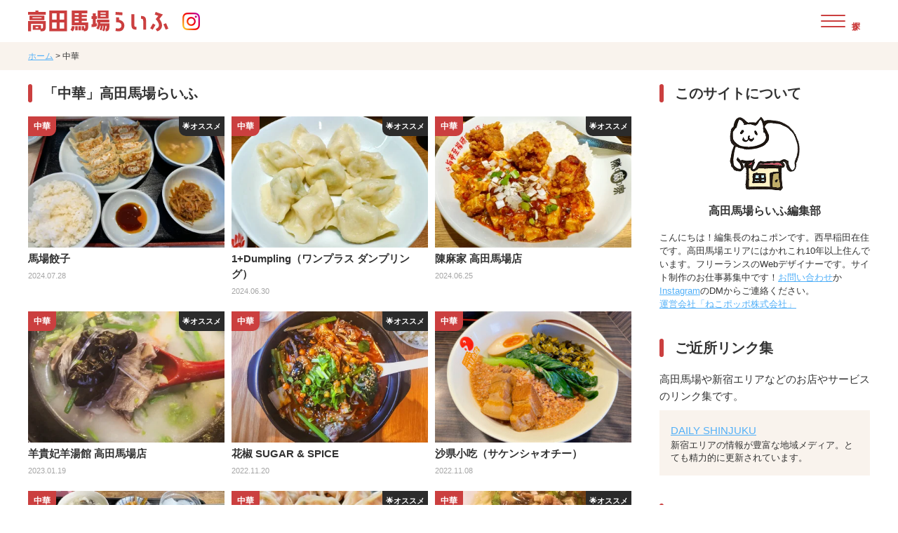

--- FILE ---
content_type: text/html; charset=UTF-8
request_url: https://takadanobaba.life/category/chinese/
body_size: 11235
content:
<!DOCTYPE html>
<html lang="ja">

<head>
  <meta charset="utf-8">
  <meta name="viewport" content="width=device-width,initial-scale=1.0">
  <link rel="preconnect" href="https://fonts.gstatic.com">
  <link href="https://fonts.googleapis.com/icon?family=Material+Icons+Round" rel="stylesheet">
  <title>中華 | 高田馬場らいふ</title>
<meta name='robots' content='max-image-preview:large' />

<!-- SEO SIMPLE PACK 3.5.2 -->
<meta name="description" content="中華カテゴリです。高田馬場のひとりで食べに行きやすいレストランや暮らしに便利な情報を紹介する地域密着メディアです。地元民ならではのリアルな情報をお届けします！編集長は西早稲田在住のねこポンです。">
<link rel="canonical" href="https://takadanobaba.life/category/chinese/">
<meta property="og:locale" content="ja_JP">
<meta property="og:type" content="website">
<meta property="og:image" content="http://takadanobaba.life/wp-content/uploads/2024/06/ogp.png">
<meta property="og:title" content="中華 | 高田馬場らいふ">
<meta property="og:description" content="中華カテゴリです。高田馬場のひとりで食べに行きやすいレストランや暮らしに便利な情報を紹介する地域密着メディアです。地元民ならではのリアルな情報をお届けします！編集長は西早稲田在住のねこポンです。">
<meta property="og:url" content="https://takadanobaba.life/category/chinese/">
<meta property="og:site_name" content="高田馬場らいふ">
<meta name="twitter:card" content="summary_large_image">
<!-- / SEO SIMPLE PACK -->

<style id='wp-img-auto-sizes-contain-inline-css' type='text/css'>
img:is([sizes=auto i],[sizes^="auto," i]){contain-intrinsic-size:3000px 1500px}
/*# sourceURL=wp-img-auto-sizes-contain-inline-css */
</style>
<style id='wp-block-library-inline-css' type='text/css'>
:root{--wp-block-synced-color:#7a00df;--wp-block-synced-color--rgb:122,0,223;--wp-bound-block-color:var(--wp-block-synced-color);--wp-editor-canvas-background:#ddd;--wp-admin-theme-color:#007cba;--wp-admin-theme-color--rgb:0,124,186;--wp-admin-theme-color-darker-10:#006ba1;--wp-admin-theme-color-darker-10--rgb:0,107,160.5;--wp-admin-theme-color-darker-20:#005a87;--wp-admin-theme-color-darker-20--rgb:0,90,135;--wp-admin-border-width-focus:2px}@media (min-resolution:192dpi){:root{--wp-admin-border-width-focus:1.5px}}.wp-element-button{cursor:pointer}:root .has-very-light-gray-background-color{background-color:#eee}:root .has-very-dark-gray-background-color{background-color:#313131}:root .has-very-light-gray-color{color:#eee}:root .has-very-dark-gray-color{color:#313131}:root .has-vivid-green-cyan-to-vivid-cyan-blue-gradient-background{background:linear-gradient(135deg,#00d084,#0693e3)}:root .has-purple-crush-gradient-background{background:linear-gradient(135deg,#34e2e4,#4721fb 50%,#ab1dfe)}:root .has-hazy-dawn-gradient-background{background:linear-gradient(135deg,#faaca8,#dad0ec)}:root .has-subdued-olive-gradient-background{background:linear-gradient(135deg,#fafae1,#67a671)}:root .has-atomic-cream-gradient-background{background:linear-gradient(135deg,#fdd79a,#004a59)}:root .has-nightshade-gradient-background{background:linear-gradient(135deg,#330968,#31cdcf)}:root .has-midnight-gradient-background{background:linear-gradient(135deg,#020381,#2874fc)}:root{--wp--preset--font-size--normal:16px;--wp--preset--font-size--huge:42px}.has-regular-font-size{font-size:1em}.has-larger-font-size{font-size:2.625em}.has-normal-font-size{font-size:var(--wp--preset--font-size--normal)}.has-huge-font-size{font-size:var(--wp--preset--font-size--huge)}.has-text-align-center{text-align:center}.has-text-align-left{text-align:left}.has-text-align-right{text-align:right}.has-fit-text{white-space:nowrap!important}#end-resizable-editor-section{display:none}.aligncenter{clear:both}.items-justified-left{justify-content:flex-start}.items-justified-center{justify-content:center}.items-justified-right{justify-content:flex-end}.items-justified-space-between{justify-content:space-between}.screen-reader-text{border:0;clip-path:inset(50%);height:1px;margin:-1px;overflow:hidden;padding:0;position:absolute;width:1px;word-wrap:normal!important}.screen-reader-text:focus{background-color:#ddd;clip-path:none;color:#444;display:block;font-size:1em;height:auto;left:5px;line-height:normal;padding:15px 23px 14px;text-decoration:none;top:5px;width:auto;z-index:100000}html :where(.has-border-color){border-style:solid}html :where([style*=border-top-color]){border-top-style:solid}html :where([style*=border-right-color]){border-right-style:solid}html :where([style*=border-bottom-color]){border-bottom-style:solid}html :where([style*=border-left-color]){border-left-style:solid}html :where([style*=border-width]){border-style:solid}html :where([style*=border-top-width]){border-top-style:solid}html :where([style*=border-right-width]){border-right-style:solid}html :where([style*=border-bottom-width]){border-bottom-style:solid}html :where([style*=border-left-width]){border-left-style:solid}html :where(img[class*=wp-image-]){height:auto;max-width:100%}:where(figure){margin:0 0 1em}html :where(.is-position-sticky){--wp-admin--admin-bar--position-offset:var(--wp-admin--admin-bar--height,0px)}@media screen and (max-width:600px){html :where(.is-position-sticky){--wp-admin--admin-bar--position-offset:0px}}

/*# sourceURL=wp-block-library-inline-css */
</style><style id='global-styles-inline-css' type='text/css'>
:root{--wp--preset--aspect-ratio--square: 1;--wp--preset--aspect-ratio--4-3: 4/3;--wp--preset--aspect-ratio--3-4: 3/4;--wp--preset--aspect-ratio--3-2: 3/2;--wp--preset--aspect-ratio--2-3: 2/3;--wp--preset--aspect-ratio--16-9: 16/9;--wp--preset--aspect-ratio--9-16: 9/16;--wp--preset--color--black: #000000;--wp--preset--color--cyan-bluish-gray: #abb8c3;--wp--preset--color--white: #ffffff;--wp--preset--color--pale-pink: #f78da7;--wp--preset--color--vivid-red: #cf2e2e;--wp--preset--color--luminous-vivid-orange: #ff6900;--wp--preset--color--luminous-vivid-amber: #fcb900;--wp--preset--color--light-green-cyan: #7bdcb5;--wp--preset--color--vivid-green-cyan: #00d084;--wp--preset--color--pale-cyan-blue: #8ed1fc;--wp--preset--color--vivid-cyan-blue: #0693e3;--wp--preset--color--vivid-purple: #9b51e0;--wp--preset--gradient--vivid-cyan-blue-to-vivid-purple: linear-gradient(135deg,rgb(6,147,227) 0%,rgb(155,81,224) 100%);--wp--preset--gradient--light-green-cyan-to-vivid-green-cyan: linear-gradient(135deg,rgb(122,220,180) 0%,rgb(0,208,130) 100%);--wp--preset--gradient--luminous-vivid-amber-to-luminous-vivid-orange: linear-gradient(135deg,rgb(252,185,0) 0%,rgb(255,105,0) 100%);--wp--preset--gradient--luminous-vivid-orange-to-vivid-red: linear-gradient(135deg,rgb(255,105,0) 0%,rgb(207,46,46) 100%);--wp--preset--gradient--very-light-gray-to-cyan-bluish-gray: linear-gradient(135deg,rgb(238,238,238) 0%,rgb(169,184,195) 100%);--wp--preset--gradient--cool-to-warm-spectrum: linear-gradient(135deg,rgb(74,234,220) 0%,rgb(151,120,209) 20%,rgb(207,42,186) 40%,rgb(238,44,130) 60%,rgb(251,105,98) 80%,rgb(254,248,76) 100%);--wp--preset--gradient--blush-light-purple: linear-gradient(135deg,rgb(255,206,236) 0%,rgb(152,150,240) 100%);--wp--preset--gradient--blush-bordeaux: linear-gradient(135deg,rgb(254,205,165) 0%,rgb(254,45,45) 50%,rgb(107,0,62) 100%);--wp--preset--gradient--luminous-dusk: linear-gradient(135deg,rgb(255,203,112) 0%,rgb(199,81,192) 50%,rgb(65,88,208) 100%);--wp--preset--gradient--pale-ocean: linear-gradient(135deg,rgb(255,245,203) 0%,rgb(182,227,212) 50%,rgb(51,167,181) 100%);--wp--preset--gradient--electric-grass: linear-gradient(135deg,rgb(202,248,128) 0%,rgb(113,206,126) 100%);--wp--preset--gradient--midnight: linear-gradient(135deg,rgb(2,3,129) 0%,rgb(40,116,252) 100%);--wp--preset--font-size--small: 13px;--wp--preset--font-size--medium: 20px;--wp--preset--font-size--large: 36px;--wp--preset--font-size--x-large: 42px;--wp--preset--spacing--20: 0.44rem;--wp--preset--spacing--30: 0.67rem;--wp--preset--spacing--40: 1rem;--wp--preset--spacing--50: 1.5rem;--wp--preset--spacing--60: 2.25rem;--wp--preset--spacing--70: 3.38rem;--wp--preset--spacing--80: 5.06rem;--wp--preset--shadow--natural: 6px 6px 9px rgba(0, 0, 0, 0.2);--wp--preset--shadow--deep: 12px 12px 50px rgba(0, 0, 0, 0.4);--wp--preset--shadow--sharp: 6px 6px 0px rgba(0, 0, 0, 0.2);--wp--preset--shadow--outlined: 6px 6px 0px -3px rgb(255, 255, 255), 6px 6px rgb(0, 0, 0);--wp--preset--shadow--crisp: 6px 6px 0px rgb(0, 0, 0);}:where(.is-layout-flex){gap: 0.5em;}:where(.is-layout-grid){gap: 0.5em;}body .is-layout-flex{display: flex;}.is-layout-flex{flex-wrap: wrap;align-items: center;}.is-layout-flex > :is(*, div){margin: 0;}body .is-layout-grid{display: grid;}.is-layout-grid > :is(*, div){margin: 0;}:where(.wp-block-columns.is-layout-flex){gap: 2em;}:where(.wp-block-columns.is-layout-grid){gap: 2em;}:where(.wp-block-post-template.is-layout-flex){gap: 1.25em;}:where(.wp-block-post-template.is-layout-grid){gap: 1.25em;}.has-black-color{color: var(--wp--preset--color--black) !important;}.has-cyan-bluish-gray-color{color: var(--wp--preset--color--cyan-bluish-gray) !important;}.has-white-color{color: var(--wp--preset--color--white) !important;}.has-pale-pink-color{color: var(--wp--preset--color--pale-pink) !important;}.has-vivid-red-color{color: var(--wp--preset--color--vivid-red) !important;}.has-luminous-vivid-orange-color{color: var(--wp--preset--color--luminous-vivid-orange) !important;}.has-luminous-vivid-amber-color{color: var(--wp--preset--color--luminous-vivid-amber) !important;}.has-light-green-cyan-color{color: var(--wp--preset--color--light-green-cyan) !important;}.has-vivid-green-cyan-color{color: var(--wp--preset--color--vivid-green-cyan) !important;}.has-pale-cyan-blue-color{color: var(--wp--preset--color--pale-cyan-blue) !important;}.has-vivid-cyan-blue-color{color: var(--wp--preset--color--vivid-cyan-blue) !important;}.has-vivid-purple-color{color: var(--wp--preset--color--vivid-purple) !important;}.has-black-background-color{background-color: var(--wp--preset--color--black) !important;}.has-cyan-bluish-gray-background-color{background-color: var(--wp--preset--color--cyan-bluish-gray) !important;}.has-white-background-color{background-color: var(--wp--preset--color--white) !important;}.has-pale-pink-background-color{background-color: var(--wp--preset--color--pale-pink) !important;}.has-vivid-red-background-color{background-color: var(--wp--preset--color--vivid-red) !important;}.has-luminous-vivid-orange-background-color{background-color: var(--wp--preset--color--luminous-vivid-orange) !important;}.has-luminous-vivid-amber-background-color{background-color: var(--wp--preset--color--luminous-vivid-amber) !important;}.has-light-green-cyan-background-color{background-color: var(--wp--preset--color--light-green-cyan) !important;}.has-vivid-green-cyan-background-color{background-color: var(--wp--preset--color--vivid-green-cyan) !important;}.has-pale-cyan-blue-background-color{background-color: var(--wp--preset--color--pale-cyan-blue) !important;}.has-vivid-cyan-blue-background-color{background-color: var(--wp--preset--color--vivid-cyan-blue) !important;}.has-vivid-purple-background-color{background-color: var(--wp--preset--color--vivid-purple) !important;}.has-black-border-color{border-color: var(--wp--preset--color--black) !important;}.has-cyan-bluish-gray-border-color{border-color: var(--wp--preset--color--cyan-bluish-gray) !important;}.has-white-border-color{border-color: var(--wp--preset--color--white) !important;}.has-pale-pink-border-color{border-color: var(--wp--preset--color--pale-pink) !important;}.has-vivid-red-border-color{border-color: var(--wp--preset--color--vivid-red) !important;}.has-luminous-vivid-orange-border-color{border-color: var(--wp--preset--color--luminous-vivid-orange) !important;}.has-luminous-vivid-amber-border-color{border-color: var(--wp--preset--color--luminous-vivid-amber) !important;}.has-light-green-cyan-border-color{border-color: var(--wp--preset--color--light-green-cyan) !important;}.has-vivid-green-cyan-border-color{border-color: var(--wp--preset--color--vivid-green-cyan) !important;}.has-pale-cyan-blue-border-color{border-color: var(--wp--preset--color--pale-cyan-blue) !important;}.has-vivid-cyan-blue-border-color{border-color: var(--wp--preset--color--vivid-cyan-blue) !important;}.has-vivid-purple-border-color{border-color: var(--wp--preset--color--vivid-purple) !important;}.has-vivid-cyan-blue-to-vivid-purple-gradient-background{background: var(--wp--preset--gradient--vivid-cyan-blue-to-vivid-purple) !important;}.has-light-green-cyan-to-vivid-green-cyan-gradient-background{background: var(--wp--preset--gradient--light-green-cyan-to-vivid-green-cyan) !important;}.has-luminous-vivid-amber-to-luminous-vivid-orange-gradient-background{background: var(--wp--preset--gradient--luminous-vivid-amber-to-luminous-vivid-orange) !important;}.has-luminous-vivid-orange-to-vivid-red-gradient-background{background: var(--wp--preset--gradient--luminous-vivid-orange-to-vivid-red) !important;}.has-very-light-gray-to-cyan-bluish-gray-gradient-background{background: var(--wp--preset--gradient--very-light-gray-to-cyan-bluish-gray) !important;}.has-cool-to-warm-spectrum-gradient-background{background: var(--wp--preset--gradient--cool-to-warm-spectrum) !important;}.has-blush-light-purple-gradient-background{background: var(--wp--preset--gradient--blush-light-purple) !important;}.has-blush-bordeaux-gradient-background{background: var(--wp--preset--gradient--blush-bordeaux) !important;}.has-luminous-dusk-gradient-background{background: var(--wp--preset--gradient--luminous-dusk) !important;}.has-pale-ocean-gradient-background{background: var(--wp--preset--gradient--pale-ocean) !important;}.has-electric-grass-gradient-background{background: var(--wp--preset--gradient--electric-grass) !important;}.has-midnight-gradient-background{background: var(--wp--preset--gradient--midnight) !important;}.has-small-font-size{font-size: var(--wp--preset--font-size--small) !important;}.has-medium-font-size{font-size: var(--wp--preset--font-size--medium) !important;}.has-large-font-size{font-size: var(--wp--preset--font-size--large) !important;}.has-x-large-font-size{font-size: var(--wp--preset--font-size--x-large) !important;}
/*# sourceURL=global-styles-inline-css */
</style>

<style id='classic-theme-styles-inline-css' type='text/css'>
/*! This file is auto-generated */
.wp-block-button__link{color:#fff;background-color:#32373c;border-radius:9999px;box-shadow:none;text-decoration:none;padding:calc(.667em + 2px) calc(1.333em + 2px);font-size:1.125em}.wp-block-file__button{background:#32373c;color:#fff;text-decoration:none}
/*# sourceURL=/wp-includes/css/classic-themes.min.css */
</style>
<link rel='stylesheet' id='contact-form-7-css' href='https://takadanobaba.life/wp-content/plugins/contact-form-7/includes/css/styles.css?ver=6.0' type='text/css' media='all' />
<link rel='stylesheet' id='destyle-css' href='https://takadanobaba.life/wp-content/themes/takadanobaba/css/destyle.css' type='text/css' media='all' />
<link rel='stylesheet' id='style-css' href='https://takadanobaba.life/wp-content/themes/takadanobaba/style.css' type='text/css' media='all' />
<script type="text/javascript" src="https://takadanobaba.life/wp-includes/js/jquery/jquery.min.js?ver=3.7.1" id="jquery-core-js"></script>
<script type="text/javascript" src="https://takadanobaba.life/wp-includes/js/jquery/jquery-migrate.min.js?ver=3.4.1" id="jquery-migrate-js"></script>
<link rel="icon" href="https://takadanobaba.life/wp-content/uploads/2022/03/cropped-favicon-32x32.png" sizes="32x32" />
<link rel="icon" href="https://takadanobaba.life/wp-content/uploads/2022/03/cropped-favicon-192x192.png" sizes="192x192" />
<link rel="apple-touch-icon" href="https://takadanobaba.life/wp-content/uploads/2022/03/cropped-favicon-180x180.png" />
<meta name="msapplication-TileImage" content="https://takadanobaba.life/wp-content/uploads/2022/03/cropped-favicon-270x270.png" />
  <!-- Google tag (gtag.js) -->
  <script async src="https://www.googletagmanager.com/gtag/js?id=G-40B055S0E6"></script>
  <script>
    window.dataLayer = window.dataLayer || [];

    function gtag() {
      dataLayer.push(arguments);
    }
    gtag('js', new Date());

    gtag('config', 'G-40B055S0E6');
  </script>
</head>

<body class="archive category category-chinese category-4 wp-embed-responsive wp-theme-takadanobaba">

  <!-- header -->
  <header class="header">
    <div class="container">
      <div class="header-inner">
        <h1 class="header-logo">
          <a href="https://takadanobaba.life/">
            <img src="https://takadanobaba.life/wp-content/themes/takadanobaba/img/logo.svg" alt="高田馬場らいふ" width="200">
          </a>
        </h1>

        <div class="header-sns">
          <a href="https://www.instagram.com/takadanobabalife/" target="_blank" rel="noopener"><img src="https://takadanobaba.life/wp-content/themes/takadanobaba/img/icon_instagram.png" width="100" height="100" alt="インスタグラム"></a>
        </div>

        <button type="button" class="btnMenu">
          <span class="btnMenu-line"></span>
          <span class="btnMenu-text">探す</span>
        </button>

        <div class="menu">
          <nav class="searchBox">
  <div class="searchBox-body">


    <div class="searchBox-item">
      <h2 class="searchBox-categoryTitle">ジャンル</h2>
      <ul class="categoryPanel">

        <li class="categoryPanel-item">
          <a href="/category/ramen/">
            <div class="categoryPanel-img"><img src="https://takadanobaba.life/wp-content/themes/takadanobaba/img/ramen.webp" width="100" height="90" alt="ラーメン"></div>
            <div class="categoryPanel-name">ラーメン</div>
          </a>
        </li>
        <li class="categoryPanel-item">
          <a href="/category/chinese/">
            <div class="categoryPanel-img"><img src="https://takadanobaba.life/wp-content/themes/takadanobaba/img/chinese.webp" width="100" height="90" alt=""></div>
            <div class="categoryPanel-name">中華</div>
          </a>
        </li>
        <li class="categoryPanel-item">
          <a href="/category/curry/">
            <div class="categoryPanel-img"><img src="https://takadanobaba.life/wp-content/themes/takadanobaba/img/curry.webp" width="100" height="90" alt="カレー"></div>
            <div class="categoryPanel-name">カレー</div>
          </a>
        </li>
        <li class="categoryPanel-item">
          <a href="/category/italian/">
            <div class="categoryPanel-img"><img src="https://takadanobaba.life/wp-content/themes/takadanobaba/img/italian.webp" width="100" height="90" alt="イタリアン"></div>
            <div class="categoryPanel-name">イタリアン</div>
          </a>
        </li>
        <li class="categoryPanel-item">
          <a href="/category/tonkatsu/">
            <div class="categoryPanel-img"><img src="https://takadanobaba.life/wp-content/themes/takadanobaba/img/tonkatsu.webp" width="100" height="90" alt="とんかつ"></div>
            <div class="categoryPanel-name">とんかつ</div>
          </a>
        </li>
        <li class="categoryPanel-item">
          <a href="/category/washoku/">
            <div class="categoryPanel-img"><img src="https://takadanobaba.life/wp-content/themes/takadanobaba/img/washoku.webp" width="100" height="90" alt="和食/定食"></div>
            <div class="categoryPanel-name">和食/定食</div>
          </a>
        </li>
        <li class="categoryPanel-item">
          <a href="/category/soba-udon/">
            <div class="categoryPanel-img"><img src="https://takadanobaba.life/wp-content/themes/takadanobaba/img/soba-udon.webp" width="100" height="90" alt="そばうどん"></div>
            <div class="categoryPanel-name">そばうどん</div>
          </a>
        </li>

        <li class="categoryPanel-item">
          <a href="/category/cafe/">
            <div class="categoryPanel-img"><img src="https://takadanobaba.life/wp-content/themes/takadanobaba/img/cafe.webp" width="100" height="90" alt="カフェ"></div>
            <div class="categoryPanel-name">カフェ</div>
          </a>
        </li>
      </ul>

      <ul class="categoryList">
        <li class="categoryList-item">
          <a href="/category/hamburger/">
            <div class="categoryList-name">ハンバーガー</div>
          </a>
        </li>
        <li class="categoryList-item">
          <a href="/category/thai/">
            <div class="categoryList-name">タイ料理</div>
          </a>
        </li>
        <li class="categoryList-item">
          <a href="/category/vietnam/">
            <div class="categoryList-name">ベトナム</div>
          </a>
        </li>
        <li class="categoryList-item">
          <a href="/category/korean/">
            <div class="categoryList-name">韓国料理</div>
          </a>
        </li>
        <li class="categoryList-item">
          <a href="/category/yakiniku/">
            <div class="categoryList-name">焼肉</div>
          </a>
        </li>
        <li class="categoryList-item">
          <a href="/category/okinawa/">
            <div class="categoryList-name">沖縄料理</div>
          </a>
        </li>
        <li class="categoryList-item">
          <a href="/category/bar">
            <div class="categoryList-name">居酒屋/バー</div>
          </a>
        </li>
        <li class="categoryList-item">
          <a href="/category/pan/">
            <div class="categoryList-name">パン</div>
          </a>
        </li>
        <li class="categoryList-item">
          <a href="/category/wagashi/">
            <div class="categoryList-name">和菓子</div>
          </a>
        </li>
      </ul>
    </div>

    <div class="searchBox-item">
      <h2 class="searchBox-categoryTitle">キーワード</h2>

      <ul class="categoryList">
        <li class="categoryList-item">
          <a href="/tag/lunch/">
            <div class="categoryList-name">ランチ</div>
          </a>
        </li>
        <li class="categoryList-item">
          <a href="/tag/late-lunch/">
            <div class="categoryList-name">遅めのランチ</div>
          </a>
        </li>
        <li class="categoryList-item">
          <a href="/tag/maji-chinese/">
            <div class="categoryList-name">マジ中華</div>
          </a>
        </li>
        <li class="categoryList-item">
          <a href="/tag/healthy/">
            <div class="categoryList-name">ヘルシー</div>
          </a>
        </li>
        <li class="categoryList-item">
          <a href="/tag/yasui/">
            <div class="categoryList-name">安い</div>
          </a>
        </li>
        <li class="categoryList-item">
          <a href="/tag/spicy/">
            <div class="categoryList-name">辛い</div>
          </a>
        </li>
        <li class="categoryList-item">
          <a href="/tag/sweets/">
            <div class="categoryList-name">スイーツ</div>
          </a>
        </li>
        <li class="categoryList-item">
          <a href="/tag/osyare/">
            <div class="categoryList-name">オシャレ</div>
          </a>
        </li>
        <li class="categoryList-item">
          <a href="/tag/vegetable/">
            <div class="categoryList-name">野菜たくさん</div>
          </a>
        </li>
        <li class="categoryList-item">
          <a href="/tag/vegan/">
            <div class="categoryList-name">ヴィーガン</div>
          </a>
        </li>

      </ul>
    </div>


    <div class="searchBox-item">
      <h2 class="searchBox-categoryTitle">エリア</h2>

      <ul class="categoryList">
        <li class="categoryList-item">
          <a href="/tag/station/">
            <div class="categoryList-name">駅近</div>
          </a>
        </li>
        <li class="categoryList-item">
          <a href="/tag/west/">
            <div class="categoryList-name">駅西エリア
            </div>
          </a>
        </li>
        <li class="categoryList-item">
          <a href="/tag/east/">
            <div class="categoryList-name">駅東エリア
            </div>
          </a>
        </li>
        <li class="categoryList-item">
          <a href="/tag/toyama-exit/">
            <div class="categoryList-name">戸山口
            </div>
          </a>
        </li>
        <li class="categoryList-item">
          <a href="/tag/nishiwaseda/">
            <div class="categoryList-name">西早稲田</div>
          </a>
        </li>
        <li class="categoryList-item">
          <a href="/tag/waseda/">
            <div class="categoryList-name">早稲田</div>
          </a>
        </li>
        <li class="categoryList-item">
          <a href="/tag/higashi-shinjuku/">
            <div class="categoryList-name">東新宿</div>
          </a>
        </li>

        <li class="categoryList-item">
          <a href="/tag/orange-court/">
            <div class="categoryList-name">オレンジコート</div>
          </a>
        </li>

      </ul>
    </div>

    <div class="searchBox-item btnTopRecommendWrapper">
      <a class="btnTopRecommend" href="/tag/recommend">厳選！編集部オススメのお店一覧</a>
    </div>


  </div>
</nav>        </div>
      </div>
    </div>
  </header>
  <!-- /header -->

  <!-- breadcrumb -->
            <nav class="breadcrumb">
        <div class="container">
          <div class="breadcrumb-inner">
            <ul itemscope="" itemtype="http://schema.org/BreadcrumbList">
              <!-- Breadcrumb NavXT 7.3.1 -->
<span property="itemListElement" typeof="ListItem"><a property="item" typeof="WebPage" title="高田馬場らいふ" href="https://takadanobaba.life" class="home" ><span property="name">ホーム</span></a><meta property="position" content="1"></span> &gt; <span property="itemListElement" typeof="ListItem"><span property="name" class="archive taxonomy category current-item">中華</span><meta property="url" content="https://takadanobaba.life/category/chinese/"><meta property="position" content="2"></span>            </ul>
          </div>
        </div>
      </nav>
        <!-- /breadcrumb -->

<div class="contents">
  <div class="container">
    <div class="col2">
      <main class="main">
        <section class="main-content section">
          <div class="inner">
            <h2 class="titlePrimary">
                              「中華」高田馬場らいふ
                          </h2>
                                      <ul class="articleList">
                                  <li class="articleList-item">
                    <a class="articleList-link" href="https://takadanobaba.life/chinese/baba-gyoza/">
                                              <div class="articleList-thumb">
                          <span class="articleList-category">中華</span>
                                                      <span class="articleList-recommend">🌟オススメ</span>
                                                    <img width="300" height="200" src="https://takadanobaba.life/wp-content/uploads/2024/07/babagyouza1-400x267.webp" class="attachment-medium size-medium wp-post-image" alt="" decoding="async" fetchpriority="high" srcset="https://takadanobaba.life/wp-content/uploads/2024/07/babagyouza1-400x267.webp 400w, https://takadanobaba.life/wp-content/uploads/2024/07/babagyouza1-768x512.webp 768w, https://takadanobaba.life/wp-content/uploads/2024/07/babagyouza1-260x173.webp 260w, https://takadanobaba.life/wp-content/uploads/2024/07/babagyouza1.webp 1000w" sizes="(max-width: 300px) 100vw, 300px" />                        </div>
                                            <div class="articleList-body">
                        <div class="articleList-title">馬場餃子</div>
                        <div class="articleList-date">2024.07.28</div>
                      </div>
                    </a>
                  </li>
                                  <li class="articleList-item">
                    <a class="articleList-link" href="https://takadanobaba.life/chinese/1plus-dumpling/">
                                              <div class="articleList-thumb">
                          <span class="articleList-category">中華</span>
                                                      <span class="articleList-recommend">🌟オススメ</span>
                                                    <img width="300" height="200" src="https://takadanobaba.life/wp-content/uploads/2024/06/oneplusdumpling1-400x267.webp" class="attachment-medium size-medium wp-post-image" alt="" decoding="async" srcset="https://takadanobaba.life/wp-content/uploads/2024/06/oneplusdumpling1-400x267.webp 400w, https://takadanobaba.life/wp-content/uploads/2024/06/oneplusdumpling1-768x512.webp 768w, https://takadanobaba.life/wp-content/uploads/2024/06/oneplusdumpling1-260x173.webp 260w, https://takadanobaba.life/wp-content/uploads/2024/06/oneplusdumpling1.webp 1000w" sizes="(max-width: 300px) 100vw, 300px" />                        </div>
                                            <div class="articleList-body">
                        <div class="articleList-title">1+Dumpling（ワンプラス ダンプリング）</div>
                        <div class="articleList-date">2024.06.30</div>
                      </div>
                    </a>
                  </li>
                                  <li class="articleList-item">
                    <a class="articleList-link" href="https://takadanobaba.life/chinese/chin-ma-ya/">
                                              <div class="articleList-thumb">
                          <span class="articleList-category">中華</span>
                                                      <span class="articleList-recommend">🌟オススメ</span>
                                                    <img width="300" height="200" src="https://takadanobaba.life/wp-content/uploads/2024/06/chin-ma-ya1-400x267.webp" class="attachment-medium size-medium wp-post-image" alt="" decoding="async" srcset="https://takadanobaba.life/wp-content/uploads/2024/06/chin-ma-ya1-400x267.webp 400w, https://takadanobaba.life/wp-content/uploads/2024/06/chin-ma-ya1-768x512.webp 768w, https://takadanobaba.life/wp-content/uploads/2024/06/chin-ma-ya1-260x173.webp 260w, https://takadanobaba.life/wp-content/uploads/2024/06/chin-ma-ya1.webp 1000w" sizes="(max-width: 300px) 100vw, 300px" />                        </div>
                                            <div class="articleList-body">
                        <div class="articleList-title">陳麻家 高田馬場店</div>
                        <div class="articleList-date">2024.06.25</div>
                      </div>
                    </a>
                  </li>
                                  <li class="articleList-item">
                    <a class="articleList-link" href="https://takadanobaba.life/chinese/yokihi-yantankan/">
                                              <div class="articleList-thumb">
                          <span class="articleList-category">中華</span>
                                                      <span class="articleList-recommend">🌟オススメ</span>
                                                    <img width="300" height="200" src="https://takadanobaba.life/wp-content/uploads/2023/01/yokihi02-400x267.webp" class="attachment-medium size-medium wp-post-image" alt="" decoding="async" loading="lazy" srcset="https://takadanobaba.life/wp-content/uploads/2023/01/yokihi02-400x267.webp 400w, https://takadanobaba.life/wp-content/uploads/2023/01/yokihi02-768x512.webp 768w, https://takadanobaba.life/wp-content/uploads/2023/01/yokihi02-260x173.webp 260w, https://takadanobaba.life/wp-content/uploads/2023/01/yokihi02.webp 1000w" sizes="auto, (max-width: 300px) 100vw, 300px" />                        </div>
                                            <div class="articleList-body">
                        <div class="articleList-title">羊貴妃羊湯館 高田馬場店</div>
                        <div class="articleList-date">2023.01.19</div>
                      </div>
                    </a>
                  </li>
                                  <li class="articleList-item">
                    <a class="articleList-link" href="https://takadanobaba.life/chinese/hua-jiao-sugar-spice/">
                                              <div class="articleList-thumb">
                          <span class="articleList-category">中華</span>
                                                      <span class="articleList-recommend">🌟オススメ</span>
                                                    <img width="300" height="200" src="https://takadanobaba.life/wp-content/uploads/2022/11/thumb_sugar-and_spice-1-400x267.webp" class="attachment-medium size-medium wp-post-image" alt="" decoding="async" loading="lazy" srcset="https://takadanobaba.life/wp-content/uploads/2022/11/thumb_sugar-and_spice-1-400x267.webp 400w, https://takadanobaba.life/wp-content/uploads/2022/11/thumb_sugar-and_spice-1-768x512.webp 768w, https://takadanobaba.life/wp-content/uploads/2022/11/thumb_sugar-and_spice-1-260x173.webp 260w, https://takadanobaba.life/wp-content/uploads/2022/11/thumb_sugar-and_spice-1.webp 1000w" sizes="auto, (max-width: 300px) 100vw, 300px" />                        </div>
                                            <div class="articleList-body">
                        <div class="articleList-title">花椒 SUGAR &amp; SPICE</div>
                        <div class="articleList-date">2022.11.20</div>
                      </div>
                    </a>
                  </li>
                                  <li class="articleList-item">
                    <a class="articleList-link" href="https://takadanobaba.life/chinese/shaxian-snacks/">
                                              <div class="articleList-thumb">
                          <span class="articleList-category">中華</span>
                                                    <img width="300" height="200" src="https://takadanobaba.life/wp-content/uploads/2022/11/shaxian-snacks01-400x267.jpg" class="attachment-medium size-medium wp-post-image" alt="" decoding="async" loading="lazy" srcset="https://takadanobaba.life/wp-content/uploads/2022/11/shaxian-snacks01-400x267.jpg 400w, https://takadanobaba.life/wp-content/uploads/2022/11/shaxian-snacks01-768x512.jpg 768w, https://takadanobaba.life/wp-content/uploads/2022/11/shaxian-snacks01.jpg 1000w, https://takadanobaba.life/wp-content/uploads/2022/11/shaxian-snacks01-260x173.jpg 260w" sizes="auto, (max-width: 300px) 100vw, 300px" />                        </div>
                                            <div class="articleList-body">
                        <div class="articleList-title">沙県小吃（サケンシャオチー）</div>
                        <div class="articleList-date">2022.11.08</div>
                      </div>
                    </a>
                  </li>
                                  <li class="articleList-item">
                    <a class="articleList-link" href="https://takadanobaba.life/chinese/shin-seito/">
                                              <div class="articleList-thumb">
                          <span class="articleList-category">中華</span>
                                                    <img width="300" height="200" src="https://takadanobaba.life/wp-content/uploads/2022/11/shin-seito01-400x267.webp" class="attachment-medium size-medium wp-post-image" alt="" decoding="async" loading="lazy" srcset="https://takadanobaba.life/wp-content/uploads/2022/11/shin-seito01-400x267.webp 400w, https://takadanobaba.life/wp-content/uploads/2022/11/shin-seito01-768x512.webp 768w, https://takadanobaba.life/wp-content/uploads/2022/11/shin-seito01-260x173.webp 260w, https://takadanobaba.life/wp-content/uploads/2022/11/shin-seito01.webp 1000w" sizes="auto, (max-width: 300px) 100vw, 300px" />                        </div>
                                            <div class="articleList-body">
                        <div class="articleList-title">新成都</div>
                        <div class="articleList-date">2022.11.05</div>
                      </div>
                    </a>
                  </li>
                                  <li class="articleList-item">
                    <a class="articleList-link" href="https://takadanobaba.life/chinese/gyoza-lib/">
                                              <div class="articleList-thumb">
                          <span class="articleList-category">中華</span>
                                                      <span class="articleList-recommend">🌟オススメ</span>
                                                    <img width="300" height="200" src="https://takadanobaba.life/wp-content/uploads/2022/11/gyoza-tosyokan01-400x267.webp" class="attachment-medium size-medium wp-post-image" alt="" decoding="async" loading="lazy" srcset="https://takadanobaba.life/wp-content/uploads/2022/11/gyoza-tosyokan01-400x267.webp 400w, https://takadanobaba.life/wp-content/uploads/2022/11/gyoza-tosyokan01-768x512.webp 768w, https://takadanobaba.life/wp-content/uploads/2022/11/gyoza-tosyokan01-260x173.webp 260w, https://takadanobaba.life/wp-content/uploads/2022/11/gyoza-tosyokan01.webp 1000w" sizes="auto, (max-width: 300px) 100vw, 300px" />                        </div>
                                            <div class="articleList-body">
                        <div class="articleList-title">【閉店】餃子図書館</div>
                        <div class="articleList-date">2022.11.03</div>
                      </div>
                    </a>
                  </li>
                                  <li class="articleList-item">
                    <a class="articleList-link" href="https://takadanobaba.life/chinese/sunanyanchaojyaoniurou/">
                                              <div class="articleList-thumb">
                          <span class="articleList-category">中華</span>
                                                      <span class="articleList-recommend">🌟オススメ</span>
                                                    <img width="300" height="200" src="https://takadanobaba.life/wp-content/uploads/2022/09/rock_footed_beef02-400x267.webp" class="attachment-medium size-medium wp-post-image" alt="" decoding="async" loading="lazy" srcset="https://takadanobaba.life/wp-content/uploads/2022/09/rock_footed_beef02-400x267.webp 400w, https://takadanobaba.life/wp-content/uploads/2022/09/rock_footed_beef02-768x512.webp 768w, https://takadanobaba.life/wp-content/uploads/2022/09/rock_footed_beef02-260x173.webp 260w, https://takadanobaba.life/wp-content/uploads/2022/09/rock_footed_beef02.webp 1000w" sizes="auto, (max-width: 300px) 100vw, 300px" />                        </div>
                                            <div class="articleList-body">
                        <div class="articleList-title">孙二娘跷脚牛肉（スンアーニャンチャオジャオニウロウ）</div>
                        <div class="articleList-date">2022.09.25</div>
                      </div>
                    </a>
                  </li>
                                  <li class="articleList-item">
                    <a class="articleList-link" href="https://takadanobaba.life/chinese/ashan-mixian/">
                                              <div class="articleList-thumb">
                          <span class="articleList-category">中華</span>
                                                    <img width="300" height="200" src="https://takadanobaba.life/wp-content/uploads/2022/09/ashan_mixian01-400x267.webp" class="attachment-medium size-medium wp-post-image" alt="" decoding="async" loading="lazy" srcset="https://takadanobaba.life/wp-content/uploads/2022/09/ashan_mixian01-400x267.webp 400w, https://takadanobaba.life/wp-content/uploads/2022/09/ashan_mixian01-768x512.webp 768w, https://takadanobaba.life/wp-content/uploads/2022/09/ashan_mixian01-260x173.webp 260w, https://takadanobaba.life/wp-content/uploads/2022/09/ashan_mixian01.webp 1000w" sizes="auto, (max-width: 300px) 100vw, 300px" />                        </div>
                                            <div class="articleList-body">
                        <div class="articleList-title">阿香米線（アーシャンミーシェン）</div>
                        <div class="articleList-date">2022.09.11</div>
                      </div>
                    </a>
                  </li>
                                  <li class="articleList-item">
                    <a class="articleList-link" href="https://takadanobaba.life/chinese/seitomusumesansaigyo/">
                                              <div class="articleList-thumb">
                          <span class="articleList-category">中華</span>
                                                      <span class="articleList-recommend">🌟オススメ</span>
                                                    <img width="300" height="200" src="https://takadanobaba.life/wp-content/uploads/2022/08/seito01-1-400x267.webp" class="attachment-medium size-medium wp-post-image" alt="" decoding="async" loading="lazy" srcset="https://takadanobaba.life/wp-content/uploads/2022/08/seito01-1-400x267.webp 400w, https://takadanobaba.life/wp-content/uploads/2022/08/seito01-1-768x512.webp 768w, https://takadanobaba.life/wp-content/uploads/2022/08/seito01-1-260x173.webp 260w, https://takadanobaba.life/wp-content/uploads/2022/08/seito01-1.webp 1000w" sizes="auto, (max-width: 300px) 100vw, 300px" />                        </div>
                                            <div class="articleList-body">
                        <div class="articleList-title">成都娘酸菜魚（セイトムスメサンサイギョ）</div>
                        <div class="articleList-date">2022.08.11</div>
                      </div>
                    </a>
                  </li>
                                  <li class="articleList-item">
                    <a class="articleList-link" href="https://takadanobaba.life/chinese/xiangyu-tokyo/">
                                              <div class="articleList-thumb">
                          <span class="articleList-category">中華</span>
                                                    <img width="300" height="200" src="https://takadanobaba.life/wp-content/uploads/2022/07/xiangyu-tokyo02-400x267.webp" class="attachment-medium size-medium wp-post-image" alt="" decoding="async" loading="lazy" srcset="https://takadanobaba.life/wp-content/uploads/2022/07/xiangyu-tokyo02-400x267.webp 400w, https://takadanobaba.life/wp-content/uploads/2022/07/xiangyu-tokyo02-768x512.webp 768w, https://takadanobaba.life/wp-content/uploads/2022/07/xiangyu-tokyo02-260x173.webp 260w, https://takadanobaba.life/wp-content/uploads/2022/07/xiangyu-tokyo02.webp 1000w" sizes="auto, (max-width: 300px) 100vw, 300px" />                        </div>
                                            <div class="articleList-body">
                        <div class="articleList-title">湘遇 TOKYO</div>
                        <div class="articleList-date">2022.07.24</div>
                      </div>
                    </a>
                  </li>
                                  <li class="articleList-item">
                    <a class="articleList-link" href="https://takadanobaba.life/chinese/faren/">
                                              <div class="articleList-thumb">
                          <span class="articleList-category">中華</span>
                                                      <span class="articleList-recommend">🌟オススメ</span>
                                                    <img width="300" height="200" src="https://takadanobaba.life/wp-content/uploads/2022/06/faren01-400x267.webp" class="attachment-medium size-medium wp-post-image" alt="" decoding="async" loading="lazy" srcset="https://takadanobaba.life/wp-content/uploads/2022/06/faren01-400x267.webp 400w, https://takadanobaba.life/wp-content/uploads/2022/06/faren01-768x512.webp 768w, https://takadanobaba.life/wp-content/uploads/2022/06/faren01-260x173.webp 260w, https://takadanobaba.life/wp-content/uploads/2022/06/faren01.webp 1000w" sizes="auto, (max-width: 300px) 100vw, 300px" />                        </div>
                                            <div class="articleList-body">
                        <div class="articleList-title">花蓮（ふぁれん）</div>
                        <div class="articleList-date">2022.06.11</div>
                      </div>
                    </a>
                  </li>
                                  <li class="articleList-item">
                    <a class="articleList-link" href="https://takadanobaba.life/chinese/tohokugyozabou/">
                                              <div class="articleList-thumb">
                          <span class="articleList-category">中華</span>
                                                    <img width="300" height="200" src="https://takadanobaba.life/wp-content/uploads/2022/03/tohokugyozabou01-400x267.webp" class="attachment-medium size-medium wp-post-image" alt="" decoding="async" loading="lazy" srcset="https://takadanobaba.life/wp-content/uploads/2022/03/tohokugyozabou01-400x267.webp 400w, https://takadanobaba.life/wp-content/uploads/2022/03/tohokugyozabou01-768x512.webp 768w, https://takadanobaba.life/wp-content/uploads/2022/03/tohokugyozabou01-260x173.webp 260w, https://takadanobaba.life/wp-content/uploads/2022/03/tohokugyozabou01.webp 1000w" sizes="auto, (max-width: 300px) 100vw, 300px" />                        </div>
                                            <div class="articleList-body">
                        <div class="articleList-title">東北餃子房</div>
                        <div class="articleList-date">2022.03.22</div>
                      </div>
                    </a>
                  </li>
                                  <li class="articleList-item">
                    <a class="articleList-link" href="https://takadanobaba.life/chinese/syoryutosyomensou/">
                                              <div class="articleList-thumb">
                          <span class="articleList-category">中華</span>
                                                    <img width="300" height="200" src="https://takadanobaba.life/wp-content/uploads/2022/03/syoryu01-400x267.webp" class="attachment-medium size-medium wp-post-image" alt="" decoding="async" loading="lazy" srcset="https://takadanobaba.life/wp-content/uploads/2022/03/syoryu01-400x267.webp 400w, https://takadanobaba.life/wp-content/uploads/2022/03/syoryu01-768x512.webp 768w, https://takadanobaba.life/wp-content/uploads/2022/03/syoryu01-260x173.webp 260w, https://takadanobaba.life/wp-content/uploads/2022/03/syoryu01.webp 1000w" sizes="auto, (max-width: 300px) 100vw, 300px" />                        </div>
                                            <div class="articleList-body">
                        <div class="articleList-title">祥龍刀削麺荘</div>
                        <div class="articleList-date">2022.03.14</div>
                      </div>
                    </a>
                  </li>
                                  <li class="articleList-item">
                    <a class="articleList-link" href="https://takadanobaba.life/chinese/yanshezu/">
                                              <div class="articleList-thumb">
                          <span class="articleList-category">中華</span>
                                                    <img width="300" height="200" src="https://takadanobaba.life/wp-content/uploads/2022/03/yansyezu01-400x267.webp" class="attachment-medium size-medium wp-post-image" alt="" decoding="async" loading="lazy" srcset="https://takadanobaba.life/wp-content/uploads/2022/03/yansyezu01-400x267.webp 400w, https://takadanobaba.life/wp-content/uploads/2022/03/yansyezu01-768x512.webp 768w, https://takadanobaba.life/wp-content/uploads/2022/03/yansyezu01-260x173.webp 260w, https://takadanobaba.life/wp-content/uploads/2022/03/yansyezu01.webp 1000w" sizes="auto, (max-width: 300px) 100vw, 300px" />                        </div>
                                            <div class="articleList-body">
                        <div class="articleList-title">羊蝎子（ヤンシェズ）</div>
                        <div class="articleList-date">2022.03.10</div>
                      </div>
                    </a>
                  </li>
                                  <li class="articleList-item">
                    <a class="articleList-link" href="https://takadanobaba.life/chinese/dairen-tyubou/">
                                              <div class="articleList-thumb">
                          <span class="articleList-category">中華</span>
                                                    <img width="300" height="200" src="https://takadanobaba.life/wp-content/uploads/2022/03/dairen01-400x267.webp" class="attachment-medium size-medium wp-post-image" alt="" decoding="async" loading="lazy" srcset="https://takadanobaba.life/wp-content/uploads/2022/03/dairen01-400x267.webp 400w, https://takadanobaba.life/wp-content/uploads/2022/03/dairen01-768x512.webp 768w, https://takadanobaba.life/wp-content/uploads/2022/03/dairen01-260x173.webp 260w, https://takadanobaba.life/wp-content/uploads/2022/03/dairen01.webp 1000w" sizes="auto, (max-width: 300px) 100vw, 300px" />                        </div>
                                            <div class="articleList-body">
                        <div class="articleList-title">大連厨房</div>
                        <div class="articleList-date">2022.03.09</div>
                      </div>
                    </a>
                  </li>
                                  <li class="articleList-item">
                    <a class="articleList-link" href="https://takadanobaba.life/chinese/sanseitei/">
                                              <div class="articleList-thumb">
                          <span class="articleList-category">中華</span>
                                                      <span class="articleList-recommend">🌟オススメ</span>
                                                    <img width="300" height="200" src="https://takadanobaba.life/wp-content/uploads/2022/02/sanseitei-400x267.webp" class="attachment-medium size-medium wp-post-image" alt="" decoding="async" loading="lazy" srcset="https://takadanobaba.life/wp-content/uploads/2022/02/sanseitei-400x267.webp 400w, https://takadanobaba.life/wp-content/uploads/2022/02/sanseitei-768x512.webp 768w, https://takadanobaba.life/wp-content/uploads/2022/02/sanseitei-260x173.webp 260w, https://takadanobaba.life/wp-content/uploads/2022/02/sanseitei.webp 1000w" sizes="auto, (max-width: 300px) 100vw, 300px" />                        </div>
                                            <div class="articleList-body">
                        <div class="articleList-title">山西亭（さんせいてい）</div>
                        <div class="articleList-date">2022.02.28</div>
                      </div>
                    </a>
                  </li>
                                  <li class="articleList-item">
                    <a class="articleList-link" href="https://takadanobaba.life/chinese/senkasyubou/">
                                              <div class="articleList-thumb">
                          <span class="articleList-category">中華</span>
                                                    <img width="300" height="200" src="https://takadanobaba.life/wp-content/uploads/2022/02/senkasyubou-400x267.webp" class="attachment-medium size-medium wp-post-image" alt="" decoding="async" loading="lazy" srcset="https://takadanobaba.life/wp-content/uploads/2022/02/senkasyubou-400x267.webp 400w, https://takadanobaba.life/wp-content/uploads/2022/02/senkasyubou-768x512.webp 768w, https://takadanobaba.life/wp-content/uploads/2022/02/senkasyubou-260x173.webp 260w, https://takadanobaba.life/wp-content/uploads/2022/02/senkasyubou.webp 1000w" sizes="auto, (max-width: 300px) 100vw, 300px" />                        </div>
                                            <div class="articleList-body">
                        <div class="articleList-title">【閉店】川香酒坊（せんかしゅぼう）</div>
                        <div class="articleList-date">2022.01.23</div>
                      </div>
                    </a>
                  </li>
                              </ul>
            
                        
          </div>
        </section>

      </main>

      <aside class="sidebar">

  <section class="profile sideSection">
    <h3 class="titlePrimary">このサイトについて</h3>
    <div class="profile-img">
      <img src="https://takadanobaba.life/wp-content/themes/takadanobaba/img/profile.png" width="229" height="243" alt="高田馬場らいふ編集部">
    </div>
    <div class="profile-body">
      <div class="profile-name">高田馬場らいふ編集部</div>
      <p class="profile-text">
        こんにちは！編集長のねこポンです。西早稲田在住です。高田馬場エリアにはかれこれ10年以上住んでいます。フリーランスのWebデザイナーです。サイト制作のお仕事募集中です！<a href="/contact/">お問い合わせ</a>か <a href="https://www.instagram.com/takadanobabalife/" target="_blank" rel="noopener">Instagram</a>のDMからご連絡ください。<br>
        <a href="https://necopo.com/" target="_blank" rel="noopener">運営会社「ねこポッポ株式会社」</a>
      </p>
    </div>
  </section>

  <section class="sideSection">
    <h3 class="titlePrimary">ご近所リンク集</h3>
    <div class="neighbor">
      <p class="neighbor__desc">高田馬場や新宿エリアなどのお店やサービスのリンク集です。</p>
      <ul class="neighbor__list">
        <li class="neighbor__item">
          <a href="https://daily-shinjuku.tokyo/" target="_blank" rel="noopener">DAILY SHINJUKU</a>
          <p class="neighbor__item-desc">新宿エリアの情報が豊富な地域メディア。とても精力的に更新されています。</p>
        </li>
      </ul>
    </div>
  </section>

  <!-- <div class="sideBnr">
    <a href="/omise-boshu"><img src="https://takadanobaba.life/wp-content/themes/takadanobaba/img/bnr_boshu.webp" alt="ひとりごはん情報 応募フォーム" width="1000" height="360"></a>
  </div> -->



  <!-- <div class="sideBnr">
    <a href="https://px.a8.net/svt/ejp?a8mat=3NN1YC+CDY0GA+1O96+6FP1T" rel="nofollow">
      <img border="0" width="350" height="240" alt="" src="https://www27.a8.net/svt/bgt?aid=221105316749&wid=016&eno=01&mid=s00000007809001081000&mc=1"></a>
    <img border="0" width="1" height="1" src="https://www16.a8.net/0.gif?a8mat=3NN1YC+CDY0GA+1O96+6FP1T" alt="">
    <p class="sideBnr-text">JR高田馬場駅徒歩3分にホットヨガのLAVAがあります。【PR】</p>
  </div>

  <div class="sideBnr">
    <a href="https://px.a8.net/svt/ejp?a8mat=3Z0NNF+61BK5M+CW6+E89569" rel="nofollow">
      <img border="0" width="300" height="250" alt="" src="https://www20.a8.net/svt/bgt?aid=240215739365&wid=016&eno=01&mid=s00000001671086039000&mc=1"></a>
    <img border="0" width="1" height="1" src="https://www16.a8.net/0.gif?a8mat=3Z0NNF+61BK5M+CW6+E89569" alt="">
    <p class="sideBnr-text">JR高田馬場駅徒歩3分に暗闇フィットネスのEXPAがあります。【PR】</p>
  </div>

  <div class="sideBnr">
    <a href="https://px.a8.net/svt/ejp?a8mat=3Z0NNF+3TJH3E+46J6+C3BAP" rel="nofollow">
      <img border="0" width="600" height="500" alt="" src="https://www25.a8.net/svt/bgt?aid=240215739231&wid=016&eno=01&mid=s00000019509002031000&mc=1"></a>
    <img border="0" width="1" height="1" src="https://www18.a8.net/0.gif?a8mat=3Z0NNF+3TJH3E+46J6+C3BAP" alt="">
    <p class="sideBnr-text">JR高田馬場駅徒歩5分にTCB東京中央美容外科があります。【PR】</p>
  </div> -->


  
    <section class="sideSection">
      <h3 class="titlePrimary">高田馬場らいふ一覧</h3>
                    <ul class="articleList">
                      <li class="articleList-item">
              <a class="articleList-link" href="https://takadanobaba.life/chinese/baba-gyoza/">
                                  <div class="articleList-thumb">
                    <span class="articleList-category">中華</span>
                                          <span class="articleList-recommend">🌟オススメ</span>
                                        <img width="300" height="200" src="https://takadanobaba.life/wp-content/uploads/2024/07/babagyouza1-400x267.webp" class="attachment-medium size-medium wp-post-image" alt="" decoding="async" loading="lazy" srcset="https://takadanobaba.life/wp-content/uploads/2024/07/babagyouza1-400x267.webp 400w, https://takadanobaba.life/wp-content/uploads/2024/07/babagyouza1-768x512.webp 768w, https://takadanobaba.life/wp-content/uploads/2024/07/babagyouza1-260x173.webp 260w, https://takadanobaba.life/wp-content/uploads/2024/07/babagyouza1.webp 1000w" sizes="auto, (max-width: 300px) 100vw, 300px" />                  </div>
                                <div class="articleList-body">
                  <div class="articleList-title">馬場餃子</div>
                  <div class="articleList-date">2024.07.28</div>
                </div>
              </a>
            </li>
                      <li class="articleList-item">
              <a class="articleList-link" href="https://takadanobaba.life/chinese/1plus-dumpling/">
                                  <div class="articleList-thumb">
                    <span class="articleList-category">中華</span>
                                          <span class="articleList-recommend">🌟オススメ</span>
                                        <img width="300" height="200" src="https://takadanobaba.life/wp-content/uploads/2024/06/oneplusdumpling1-400x267.webp" class="attachment-medium size-medium wp-post-image" alt="" decoding="async" loading="lazy" srcset="https://takadanobaba.life/wp-content/uploads/2024/06/oneplusdumpling1-400x267.webp 400w, https://takadanobaba.life/wp-content/uploads/2024/06/oneplusdumpling1-768x512.webp 768w, https://takadanobaba.life/wp-content/uploads/2024/06/oneplusdumpling1-260x173.webp 260w, https://takadanobaba.life/wp-content/uploads/2024/06/oneplusdumpling1.webp 1000w" sizes="auto, (max-width: 300px) 100vw, 300px" />                  </div>
                                <div class="articleList-body">
                  <div class="articleList-title">1+Dumpling（ワンプラス ダンプリング）</div>
                  <div class="articleList-date">2024.06.30</div>
                </div>
              </a>
            </li>
                      <li class="articleList-item">
              <a class="articleList-link" href="https://takadanobaba.life/chinese/chin-ma-ya/">
                                  <div class="articleList-thumb">
                    <span class="articleList-category">中華</span>
                                          <span class="articleList-recommend">🌟オススメ</span>
                                        <img width="300" height="200" src="https://takadanobaba.life/wp-content/uploads/2024/06/chin-ma-ya1-400x267.webp" class="attachment-medium size-medium wp-post-image" alt="" decoding="async" loading="lazy" srcset="https://takadanobaba.life/wp-content/uploads/2024/06/chin-ma-ya1-400x267.webp 400w, https://takadanobaba.life/wp-content/uploads/2024/06/chin-ma-ya1-768x512.webp 768w, https://takadanobaba.life/wp-content/uploads/2024/06/chin-ma-ya1-260x173.webp 260w, https://takadanobaba.life/wp-content/uploads/2024/06/chin-ma-ya1.webp 1000w" sizes="auto, (max-width: 300px) 100vw, 300px" />                  </div>
                                <div class="articleList-body">
                  <div class="articleList-title">陳麻家 高田馬場店</div>
                  <div class="articleList-date">2024.06.25</div>
                </div>
              </a>
            </li>
                      <li class="articleList-item">
              <a class="articleList-link" href="https://takadanobaba.life/washoku/yamituki/">
                                  <div class="articleList-thumb">
                    <span class="articleList-category">和食/定食</span>
                                          <span class="articleList-recommend">🌟オススメ</span>
                                        <img width="300" height="200" src="https://takadanobaba.life/wp-content/uploads/2024/02/yamitsuki1-400x267.webp" class="attachment-medium size-medium wp-post-image" alt="" decoding="async" loading="lazy" srcset="https://takadanobaba.life/wp-content/uploads/2024/02/yamitsuki1-400x267.webp 400w, https://takadanobaba.life/wp-content/uploads/2024/02/yamitsuki1-768x512.webp 768w, https://takadanobaba.life/wp-content/uploads/2024/02/yamitsuki1-260x173.webp 260w, https://takadanobaba.life/wp-content/uploads/2024/02/yamitsuki1.webp 1000w" sizes="auto, (max-width: 300px) 100vw, 300px" />                  </div>
                                <div class="articleList-body">
                  <div class="articleList-title">キッチンYAMITUKI&amp;カリー 早稲田店</div>
                  <div class="articleList-date">2024.02.29</div>
                </div>
              </a>
            </li>
                      <li class="articleList-item">
              <a class="articleList-link" href="https://takadanobaba.life/ramen/rou-ransyuramen/">
                                  <div class="articleList-thumb">
                    <span class="articleList-category">ラーメン</span>
                                          <span class="articleList-recommend">🌟オススメ</span>
                                        <img width="300" height="200" src="https://takadanobaba.life/wp-content/uploads/2024/02/ransyuramen1-400x267.webp" class="attachment-medium size-medium wp-post-image" alt="" decoding="async" loading="lazy" srcset="https://takadanobaba.life/wp-content/uploads/2024/02/ransyuramen1-400x267.webp 400w, https://takadanobaba.life/wp-content/uploads/2024/02/ransyuramen1-768x512.webp 768w, https://takadanobaba.life/wp-content/uploads/2024/02/ransyuramen1-260x173.webp 260w, https://takadanobaba.life/wp-content/uploads/2024/02/ransyuramen1.webp 1000w" sizes="auto, (max-width: 300px) 100vw, 300px" />                  </div>
                                <div class="articleList-body">
                  <div class="articleList-title">楼 蘭州拉麺</div>
                  <div class="articleList-date">2024.02.25</div>
                </div>
              </a>
            </li>
                      <li class="articleList-item">
              <a class="articleList-link" href="https://takadanobaba.life/ramen/ramen-center-honoo/">
                                  <div class="articleList-thumb">
                    <span class="articleList-category">ラーメン</span>
                                          <span class="articleList-recommend">🌟オススメ</span>
                                        <img width="300" height="200" src="https://takadanobaba.life/wp-content/uploads/2023/12/ramen-center-honoo1-400x267.webp" class="attachment-medium size-medium wp-post-image" alt="" decoding="async" loading="lazy" srcset="https://takadanobaba.life/wp-content/uploads/2023/12/ramen-center-honoo1-400x267.webp 400w, https://takadanobaba.life/wp-content/uploads/2023/12/ramen-center-honoo1-768x512.webp 768w, https://takadanobaba.life/wp-content/uploads/2023/12/ramen-center-honoo1-260x173.webp 260w, https://takadanobaba.life/wp-content/uploads/2023/12/ramen-center-honoo1.webp 1000w" sizes="auto, (max-width: 300px) 100vw, 300px" />                  </div>
                                <div class="articleList-body">
                  <div class="articleList-title">ラーメンセンター炎</div>
                  <div class="articleList-date">2023.12.04</div>
                </div>
              </a>
            </li>
                  </ul>
            <div class="btnWrap">
        <a class="btn" href="/all/">高田馬場らいふ一覧</a>
      </div>
    </section>

  

  <section class="sideSection">
    <h3 class="titlePrimary">探す</h3>
    <nav class="searchBox">
  <div class="searchBox-body">


    <div class="searchBox-item">
      <h2 class="searchBox-categoryTitle">ジャンル</h2>
      <ul class="categoryPanel">

        <li class="categoryPanel-item">
          <a href="/category/ramen/">
            <div class="categoryPanel-img"><img src="https://takadanobaba.life/wp-content/themes/takadanobaba/img/ramen.webp" width="100" height="90" alt="ラーメン"></div>
            <div class="categoryPanel-name">ラーメン</div>
          </a>
        </li>
        <li class="categoryPanel-item">
          <a href="/category/chinese/">
            <div class="categoryPanel-img"><img src="https://takadanobaba.life/wp-content/themes/takadanobaba/img/chinese.webp" width="100" height="90" alt=""></div>
            <div class="categoryPanel-name">中華</div>
          </a>
        </li>
        <li class="categoryPanel-item">
          <a href="/category/curry/">
            <div class="categoryPanel-img"><img src="https://takadanobaba.life/wp-content/themes/takadanobaba/img/curry.webp" width="100" height="90" alt="カレー"></div>
            <div class="categoryPanel-name">カレー</div>
          </a>
        </li>
        <li class="categoryPanel-item">
          <a href="/category/italian/">
            <div class="categoryPanel-img"><img src="https://takadanobaba.life/wp-content/themes/takadanobaba/img/italian.webp" width="100" height="90" alt="イタリアン"></div>
            <div class="categoryPanel-name">イタリアン</div>
          </a>
        </li>
        <li class="categoryPanel-item">
          <a href="/category/tonkatsu/">
            <div class="categoryPanel-img"><img src="https://takadanobaba.life/wp-content/themes/takadanobaba/img/tonkatsu.webp" width="100" height="90" alt="とんかつ"></div>
            <div class="categoryPanel-name">とんかつ</div>
          </a>
        </li>
        <li class="categoryPanel-item">
          <a href="/category/washoku/">
            <div class="categoryPanel-img"><img src="https://takadanobaba.life/wp-content/themes/takadanobaba/img/washoku.webp" width="100" height="90" alt="和食/定食"></div>
            <div class="categoryPanel-name">和食/定食</div>
          </a>
        </li>
        <li class="categoryPanel-item">
          <a href="/category/soba-udon/">
            <div class="categoryPanel-img"><img src="https://takadanobaba.life/wp-content/themes/takadanobaba/img/soba-udon.webp" width="100" height="90" alt="そばうどん"></div>
            <div class="categoryPanel-name">そばうどん</div>
          </a>
        </li>

        <li class="categoryPanel-item">
          <a href="/category/cafe/">
            <div class="categoryPanel-img"><img src="https://takadanobaba.life/wp-content/themes/takadanobaba/img/cafe.webp" width="100" height="90" alt="カフェ"></div>
            <div class="categoryPanel-name">カフェ</div>
          </a>
        </li>
      </ul>

      <ul class="categoryList">
        <li class="categoryList-item">
          <a href="/category/hamburger/">
            <div class="categoryList-name">ハンバーガー</div>
          </a>
        </li>
        <li class="categoryList-item">
          <a href="/category/thai/">
            <div class="categoryList-name">タイ料理</div>
          </a>
        </li>
        <li class="categoryList-item">
          <a href="/category/vietnam/">
            <div class="categoryList-name">ベトナム</div>
          </a>
        </li>
        <li class="categoryList-item">
          <a href="/category/korean/">
            <div class="categoryList-name">韓国料理</div>
          </a>
        </li>
        <li class="categoryList-item">
          <a href="/category/yakiniku/">
            <div class="categoryList-name">焼肉</div>
          </a>
        </li>
        <li class="categoryList-item">
          <a href="/category/okinawa/">
            <div class="categoryList-name">沖縄料理</div>
          </a>
        </li>
        <li class="categoryList-item">
          <a href="/category/bar">
            <div class="categoryList-name">居酒屋/バー</div>
          </a>
        </li>
        <li class="categoryList-item">
          <a href="/category/pan/">
            <div class="categoryList-name">パン</div>
          </a>
        </li>
        <li class="categoryList-item">
          <a href="/category/wagashi/">
            <div class="categoryList-name">和菓子</div>
          </a>
        </li>
      </ul>
    </div>

    <div class="searchBox-item">
      <h2 class="searchBox-categoryTitle">キーワード</h2>

      <ul class="categoryList">
        <li class="categoryList-item">
          <a href="/tag/lunch/">
            <div class="categoryList-name">ランチ</div>
          </a>
        </li>
        <li class="categoryList-item">
          <a href="/tag/late-lunch/">
            <div class="categoryList-name">遅めのランチ</div>
          </a>
        </li>
        <li class="categoryList-item">
          <a href="/tag/maji-chinese/">
            <div class="categoryList-name">マジ中華</div>
          </a>
        </li>
        <li class="categoryList-item">
          <a href="/tag/healthy/">
            <div class="categoryList-name">ヘルシー</div>
          </a>
        </li>
        <li class="categoryList-item">
          <a href="/tag/yasui/">
            <div class="categoryList-name">安い</div>
          </a>
        </li>
        <li class="categoryList-item">
          <a href="/tag/spicy/">
            <div class="categoryList-name">辛い</div>
          </a>
        </li>
        <li class="categoryList-item">
          <a href="/tag/sweets/">
            <div class="categoryList-name">スイーツ</div>
          </a>
        </li>
        <li class="categoryList-item">
          <a href="/tag/osyare/">
            <div class="categoryList-name">オシャレ</div>
          </a>
        </li>
        <li class="categoryList-item">
          <a href="/tag/vegetable/">
            <div class="categoryList-name">野菜たくさん</div>
          </a>
        </li>
        <li class="categoryList-item">
          <a href="/tag/vegan/">
            <div class="categoryList-name">ヴィーガン</div>
          </a>
        </li>

      </ul>
    </div>


    <div class="searchBox-item">
      <h2 class="searchBox-categoryTitle">エリア</h2>

      <ul class="categoryList">
        <li class="categoryList-item">
          <a href="/tag/station/">
            <div class="categoryList-name">駅近</div>
          </a>
        </li>
        <li class="categoryList-item">
          <a href="/tag/west/">
            <div class="categoryList-name">駅西エリア
            </div>
          </a>
        </li>
        <li class="categoryList-item">
          <a href="/tag/east/">
            <div class="categoryList-name">駅東エリア
            </div>
          </a>
        </li>
        <li class="categoryList-item">
          <a href="/tag/toyama-exit/">
            <div class="categoryList-name">戸山口
            </div>
          </a>
        </li>
        <li class="categoryList-item">
          <a href="/tag/nishiwaseda/">
            <div class="categoryList-name">西早稲田</div>
          </a>
        </li>
        <li class="categoryList-item">
          <a href="/tag/waseda/">
            <div class="categoryList-name">早稲田</div>
          </a>
        </li>
        <li class="categoryList-item">
          <a href="/tag/higashi-shinjuku/">
            <div class="categoryList-name">東新宿</div>
          </a>
        </li>

        <li class="categoryList-item">
          <a href="/tag/orange-court/">
            <div class="categoryList-name">オレンジコート</div>
          </a>
        </li>

      </ul>
    </div>

    <div class="searchBox-item btnTopRecommendWrapper">
      <a class="btnTopRecommend" href="/tag/recommend">厳選！編集部オススメのお店一覧</a>
    </div>


  </div>
</nav>  </section>

  <!-- <div class="sideBnr">
    <a href="https://px.a8.net/svt/ejp?a8mat=3TLGS4+7K3CQ2+59TW+60H7L" rel="nofollow">
      <img border="0" width="300" height="250" alt="" src="https://www22.a8.net/svt/bgt?aid=231108916457&wid=012&eno=01&mid=s00000024602001010000&mc=1"></a>
    <img border="0" width="1" height="1" src="https://www19.a8.net/0.gif?a8mat=3TLGS4+7K3CQ2+59TW+60H7L" alt="">
    <p class="sideBnr-text">高田馬場エリアにはchocoZAP（ちょこざっぷ）が2店舗「西早稲田店」と<a href="/column/chocozap/">「早稲田店」</a>があります【PR】</p>
  </div> -->




</aside>
    </div>
    <div class="linkHome">
      <a href="https://takadanobaba.life/"><span class="material-icons-round">home</span>ホーム</a>
    </div>
  </div>
</div>
    <!-- footer -->
    <footer class="footer">

      <div class="container">

        <div class="footerNav">
          <div class="footerNavList">
            <div class="footerNavList-title">ジャンル</div>
            <ul class="footerNavList__list">
              <li class="footerNavList__item"><a href="/category/ramen/">ラーメン</a></li>
              <li class="footerNavList__item"><a href="/category/chinese/">中華</a></li>
              <li class="footerNavList__item"><a href="/category/curry/">カレー</a></li>
              <li class="footerNavList__item"><a href="/category/italian/">イタリアン</a></li>
              <li class="footerNavList__item"><a href="/category/tonkatsu/">とんかつ</a></li>
              <li class="footerNavList__item"><a href="/category/washoku/">和食/定食</a></li>
              <li class="footerNavList__item"><a href="/category/soba-udon/">そばうどん</a></li>
              <li class="footerNavList__item"><a href="/category/cafe/">カフェ</a></li>
              <li class="footerNavList__item"><a href="/category/hamburger/">ハンバーガー</a></li>
              <li class="footerNavList__item"><a href="/category/thai/">タイ料理</a></li>
              <li class="footerNavList__item"><a href="/category/vietnam/">ベトナム料理</a></li>
              <li class="footerNavList__item"><a href="/category/korean/">韓国料理</a></li>
              <li class="footerNavList__item"><a href="/category/yakiniku/">焼肉</a></li>
              <li class="footerNavList__item"><a href="/category/okinawa/">沖縄料理</a></li>
              <li class="footerNavList__item"><a href="/category/bar/">居酒屋/バー</a></li>
              <li class="footerNavList__item"><a href="/category/pan/">パン</a></li>
              <li class="footerNavList__item"><a href="/category/wagashi/">和菓子</a></li>
            </ul>
          </div>

          <div class="footerNavList">
            <div class="footerNavList-title">キーワード</div>
            <ul class="footerNavList__list">
              <li class="footerNavList__item"><a href="/tag/ramen/">ランチ</a></li>
              <li class="footerNavList__item"><a href="/tag/late-lunch/">遅めのランチ</a></li>
              <li class="footerNavList__item"><a href="/tag/spicy/">辛い</a></li>
              <li class="footerNavList__item"><a href="/tag/yasui/">安い</a></li>
              <li class="footerNavList__item"><a href="/tag/sweets/">スイーツ</a></li>
              <li class="footerNavList__item"><a href="/tag/osyare/">オシャレ</a></li>
              <li class="footerNavList__item"><a href="/tag/healthy/">ヘルシー</a></li>
              <li class="footerNavList__item"><a href="/tag/vegetable/">野菜たくさん</a></li>
              <li class="footerNavList__item"><a href="/tag/vegan/">ヴィーガン</a></li>
            </ul>
          </div>

          <div class="footerNavList">
            <div class="footerNavList-title">エリア</div>
            <ul class="footerNavList__list">
              <li class="footerNavList__item"><a href="/tag/station/">駅近</a></li>
              <li class="footerNavList__item"><a href="/tag/west/">駅西エリア</a></li>
              <li class="footerNavList__item"><a href="/tag/east/">駅東エリア</a></li>
              <li class="footerNavList__item"><a href="/tag/toyama-exit/">戸山口</a></li>
              <li class="footerNavList__item"><a href="/tag/nishiwaseda/">西早稲田</a></li>
              <li class="footerNavList__item"><a href="/tag/waseda/">早稲田</a></li>
              <li class="footerNavList__item"><a href="/tag/higashi-shinjuku/">東新宿</a></li>
              <li class="footerNavList__item"><a href="/tag/orange-court/">オレンジコート</a></li>
            </ul>
          </div>


        </div>
      </div>

      <div class="footer-sns">
        <a href="https://www.instagram.com/takadanobabalife/" target="_blank" rel="noopener"><img src="https://takadanobaba.life/wp-content/themes/takadanobaba/img/icon_instagram-gray.png" width="100" height="100" alt="インスタグラム"></a>
      </div>

      <div class="footer-logo"><a href="https://takadanobaba.life/"><img src="https://takadanobaba.life/wp-content/themes/takadanobaba/img/logo-white.svg" width="300" alt="高田馬場らいふ"></a></div>

      <div class="copyright">&copy;高田馬場らいふ</div>
    </footer>
    <div class="pageTop"><span class="material-icons-round">arrow_upward</span>
    </div>
    <!-- /footer -->

    <script type="speculationrules">
{"prefetch":[{"source":"document","where":{"and":[{"href_matches":"/*"},{"not":{"href_matches":["/wp-*.php","/wp-admin/*","/wp-content/uploads/*","/wp-content/*","/wp-content/plugins/*","/wp-content/themes/takadanobaba/*","/*\\?(.+)"]}},{"not":{"selector_matches":"a[rel~=\"nofollow\"]"}},{"not":{"selector_matches":".no-prefetch, .no-prefetch a"}}]},"eagerness":"conservative"}]}
</script>
<script type="text/javascript" src="https://takadanobaba.life/wp-includes/js/dist/hooks.min.js?ver=dd5603f07f9220ed27f1" id="wp-hooks-js"></script>
<script type="text/javascript" src="https://takadanobaba.life/wp-includes/js/dist/i18n.min.js?ver=c26c3dc7bed366793375" id="wp-i18n-js"></script>
<script type="text/javascript" id="wp-i18n-js-after">
/* <![CDATA[ */
wp.i18n.setLocaleData( { 'text direction\u0004ltr': [ 'ltr' ] } );
//# sourceURL=wp-i18n-js-after
/* ]]> */
</script>
<script type="text/javascript" src="https://takadanobaba.life/wp-content/plugins/contact-form-7/includes/swv/js/index.js?ver=6.0" id="swv-js"></script>
<script type="text/javascript" id="contact-form-7-js-translations">
/* <![CDATA[ */
( function( domain, translations ) {
	var localeData = translations.locale_data[ domain ] || translations.locale_data.messages;
	localeData[""].domain = domain;
	wp.i18n.setLocaleData( localeData, domain );
} )( "contact-form-7", {"translation-revision-date":"2024-11-05 02:21:01+0000","generator":"GlotPress\/4.0.1","domain":"messages","locale_data":{"messages":{"":{"domain":"messages","plural-forms":"nplurals=1; plural=0;","lang":"ja_JP"},"This contact form is placed in the wrong place.":["\u3053\u306e\u30b3\u30f3\u30bf\u30af\u30c8\u30d5\u30a9\u30fc\u30e0\u306f\u9593\u9055\u3063\u305f\u4f4d\u7f6e\u306b\u7f6e\u304b\u308c\u3066\u3044\u307e\u3059\u3002"],"Error:":["\u30a8\u30e9\u30fc:"]}},"comment":{"reference":"includes\/js\/index.js"}} );
//# sourceURL=contact-form-7-js-translations
/* ]]> */
</script>
<script type="text/javascript" id="contact-form-7-js-before">
/* <![CDATA[ */
var wpcf7 = {
    "api": {
        "root": "https:\/\/takadanobaba.life\/wp-json\/",
        "namespace": "contact-form-7\/v1"
    }
};
//# sourceURL=contact-form-7-js-before
/* ]]> */
</script>
<script type="text/javascript" src="https://takadanobaba.life/wp-content/plugins/contact-form-7/includes/js/index.js?ver=6.0" id="contact-form-7-js"></script>
<script type="text/javascript" src="https://takadanobaba.life/wp-content/themes/takadanobaba/js/script.js" id="script-js"></script>
    <script async src="https://platform.twitter.com/widgets.js" charset="utf-8"></script>
    <script src="https://d.line-scdn.net/r/web/social-plugin/js/thirdparty/loader.min.js" async="async" defer="defer">
    </script>
    </body>

    </html>

--- FILE ---
content_type: text/css
request_url: https://takadanobaba.life/wp-content/themes/takadanobaba/style.css
body_size: 5533
content:
/*---------------------------------------------------------
Theme Name: Takadanobaba
Description: Theme for Takadanobaba
Author: Takadanobaba
---------------------------------------------------------*/
:root {
  --bg-color: #f9f3ed;
  --link-color: #52b0f8;

  /* --main-color: #b53333; */
  --main-color: #cb3f3f;
  --text-color: #333;
}

body {
  font-family: "Helvetica Neue", Arial, "Hiragino Kaku Gothic ProN",
    "Hiragino Sans", Meiryo, sans-serif;
  font-size: 15px;
  color: var(--text-color);
}

/* body.fixed {
  width: 100%;
  height: 100%;
  overflow: hidden;
} */

a {
  color: var(--link-color);
  transition: opacity 0.3s;
  text-decoration: underline;
}

img {
  max-width: 100%;
  height: auto;
}

strong {
  color: var(--main-color);
}

.pc-only {
  display: none;
}

/*--------------------------------
 レイアウト
---------------------------------*/
.contents {
  padding-bottom: 30px;
}

.section:not(:last-child) {
  margin-bottom: 32px;
}

.container {
  margin: 0 auto;
  padding: 0 15px;
}

.main .section:not(:last-child) {
  margin-bottom: 40px;
}

.sidebar {
  margin-top: 30px;
}

.pageTop {
  display: flex;
  position: fixed;
  right: 3%;
  bottom: 5%;
  align-items: center;
  justify-content: center;
  width: 50px;
  height: 50px;
  color: #fff;
  padding: 10px;
  border-radius: 50%;
  background-color: #fff;
  box-shadow: 0 0 6px rgb(0 0 0 / 20%);
  cursor: pointer;
  z-index: 10;
}

.pageTop .material-icons-round {
  color: var(--main-color);
}

/*--------------------------------
テキスト
---------------------------------*/
.titlePrimary {
  position: relative;
  font-size: 20px;
  line-height: 1.3;
  font-weight: bold;
  margin-bottom: 20px;
  padding-left: 1.1em;
}

.titlePrimary::before {
  position: absolute;
  top: 0;
  left: 0;
  width: 6px;
  height: 100%;
  border-radius: 3px;
  background-color: var(--main-color);
  content: "";
}

.text-bold {
  font-weight: bold;
}

.text-large {
  font-size: 1.4em;
}

.noResult {
  margin-bottom: 20px;
}

.categoryDesc {
  margin-bottom: 20px;
}

/*--------------------------------
ボタン/リンク
---------------------------------*/
.btn {
  display: inline-block;
  position: relative;
  width: 100%;
  font-size: 14px;
  font-weight: bold;
  color: #fff;
  color: var(--main-color);
  padding: 18px 10px;
  transition: opacity 0.3s;
  border: 1px solid var(--main-color);
  border-radius: 50px;
  background-color: #fff;
  text-align: center;
  text-decoration: none;
}

.btn::after {
  display: inline-block;
  position: absolute;
  top: 50%;
  right: 1em;
  width: 10px;
  height: 10px;
  transform: translateY(-50%);
  transition: 0.3s;
  background-image: url(img/icon_arrow-right.svg);
  background-repeat: no-repeat;
  background-size: contain;
  content: "";
}

.linkHome {
  font-size: 16px;
  margin-top: 40px;
  text-align: center;
}

.linkHome .material-icons-round {
  font-size: 20px;
  vertical-align: -4px;
}

/*--------------------------------
バナー
---------------------------------*/
.bnrBlock {
  /* display: none; */
  text-align: center;
}

.bnrBlock .container {
  padding: 0;
}

.bnrArea {
  padding: 20px 20px 0 20px;
  background-color: var(--bg-color);
}

.bnrOmiseBoshu img {
  width: 100%;
  max-width: 600px;
}

.sideBnr {
  /* display: none; */
  margin-bottom: 20px;
}

.sideBnr__desc {
  font-size: 14px;
}

.sideBnr a {
  /* display: block; */
  text-align: center;
}

.sideBnr a + img {
  height: unset !important;
  display: block;
  margin-top: 4px;
}

.sideBnr-text {
  font-size: 15px;
  line-height: 1.5;
}

.sideBnr img {
  /* width: 100%; */
}

/*--------------------------------
ヘッダー
---------------------------------*/
.header {
  position: sticky;
  top: 0;
  background-color: #fff;
  z-index: 100;
}

.header .container {
  padding: 0 0 0 15px;
}

.header-inner {
  display: flex;
  align-items: center;
  height: 60px;
}

.header-logo {
  display: flex;
  align-items: center;
}

.header-logo img {
  width: 170px;
}

/* .header-desc {
  font-size: 12px;
  line-height: 1.4;
  font-weight: bold;
  margin-left: 15px;
} */

.header-sns {
  width: 25px;
  margin-left: 20px;
}

.menu {
  position: fixed;
  top: 60px;
  left: 0;
  width: 100%;
  transition: opacity 0.3s ease;
  background-color: var(--bg-color);
  box-shadow: 0 5px 5px 0 rgb(0 0 0 / 10%);
  opacity: 0;
  visibility: hidden;
  z-index: 10;
}

.menu.show {
  opacity: 1;
  visibility: visible;
}

.btnMenu {
  display: flex;
  align-items: center;
  justify-content: center;
  width: 65px;
  height: 100%;
  font-size: 12px;
  color: #fff;
  margin-left: auto;
  padding: 10px;
  border: none;
  outline: none;
  background-color: #fff;
  text-align: center;
  cursor: pointer;
  z-index: 100;
  appearance: none;
}

.btnMenu-line {
  display: block;
  position: relative;
  left: 0;
  width: 100%;
  height: 2px;
  transition: all 0.4s;
  border-radius: 4px;
  background-color: var(--main-color);
}

.btnMenu-line::before,
.btnMenu-line::after {
  display: block;
  position: absolute;
  width: 100%;
  height: 100%;
  transition: inherit;
  border-radius: 4px;
  background-color: inherit;
  content: "";
}
.btnMenu-line::before {
  top: -8px;
}
.btnMenu-line::after {
  top: 8px;
}

.btnMenu.active .btnMenu-line {
  background-color: transparent;
}
.btnMenu.active .btnMenu-line::before,
.btnMenu.active .btnMenu-line::after {
  top: 0;
  background-color: var(--main-color);
}

.btnMenu.active .btnMenu-line::before {
  transform: rotate(45deg);
}

.btnMenu.active .btnMenu-line::after {
  transform: rotate(-45deg);
}

.btnMenu-text {
  font-weight: bold;
  color: var(--main-color);
  margin-left: 5px;
  letter-spacing: 0.2em;
  writing-mode: vertical-rl;
}

/*--------------------------------
メインビジュアル
---------------------------------*/
.mv {
  text-align: center;
}

.mv .container {
  padding: 0;
}

/*--------------------------------
検索ボックス
---------------------------------*/
.topSearchBox {
  margin-bottom: 20px;
}

.topSearchBox .container {
  padding: 0;
}

.searchBox-body {
  padding: 20px;
  background-color: var(--bg-color);
}

.searchBox-item:not(:last-child) {
  margin-bottom: 20px;
}

.searchBox-categoryTitle {
  font-size: 16px;
  font-weight: bold;
  color: var(--main-color);
  margin-bottom: 10px;
}

.categoryPanel {
  display: grid;
  margin-bottom: 8px;
  grid-template-columns: repeat(4, 1fr);

  grid-gap: 8px;
}

.categoryPanel-item {
  display: flex;
  align-items: stretch;
}

.categoryPanel-item a {
  display: block;
  width: 100%;
  font-size: 14px;
  font-weight: bold;
  color: var(--text-color);
  padding: 0.4em 0.4em 0.8em 0.4em;
  border: 1px solid #e5e5e5;
  border-radius: 4px;
  background-color: #fff;
  text-align: center;
  text-decoration: none;
}

.categoryPanel-img {
  display: inline-block;
  width: 80%;
  overflow: hidden;
  /* margin-bottom: 5px; */
}

.categoryPanel-img a {
  display: block;
  line-height: 1;
}

.categoryPanel-name {
  font-size: 11px;
  font-weight: bold;
  line-height: 1;
}

.categoryList {
  display: flex;
  flex-wrap: wrap;
  margin-bottom: -5px;
}

.categoryList:not(:last-child) {
  margin-bottom: 10px;
}

.categoryList-item a {
  display: block;
  font-weight: bold;
  color: var(--text-color);
  margin-bottom: 5px;
  padding: 8px;
  border: 1px solid #e5e5e5;
  border-radius: 4px;
  background-color: #fff;
  line-height: 1;
  text-align: center;
  text-decoration: none;
}

.categoryList-item:not(:last-child) {
  margin-right: 5px;
}

.categoryList-img {
  display: inline-block;
  width: 80%;
  margin-bottom: 5px;
  overflow: hidden;
}

.categoryList-img a {
  display: block;
  line-height: 1;
}

.categoryList-name {
  font-size: 11px;
  font-weight: bold;
}

.btnTopRecommend {
  position: relative;
  display: block;
  width: 100%;
  font-weight: bold;
  background: #fff2d6;
  color: var(--main-color);
  text-decoration: none !important;
  padding: 16px 32px 16px 16px;
  border: 2px solid var(--main-color);
  border-radius: 4px;
  font-size: 16px;
  transition: 0.3s;
}

.btnTopRecommend:hover {
  opacity: 0.8;
}

.btnTopRecommend::after {
  display: inline-block;
  position: absolute;
  top: 50%;
  right: 1em;
  width: 10px;
  height: 10px;
  transform: translateY(-50%);
  transition: 0.3s;
  background-image: url(img/icon_arrow-right.svg);
  background-repeat: no-repeat;
  background-size: contain;
  content: "";
}

/*--------------------------------
 サイドバー
---------------------------------*/
.sideSection {
  border-radius: 5px;
  background-color: #fff;
}

.sideSection:not(:last-child) {
  margin-bottom: 40px;
}

.sideSection-title {
  font-size: 20px;
  font-weight: bold;
  color: var(--main-color);
  margin-bottom: 15px;
}

/* プロフィール */
.profile-img {
  width: 100px;
  margin: 0 auto 15px;
}

.profile-img img {
  transform: scale(-1, 1);
  backface-visibility: hidden;
}

.profile-name {
  font-size: 16px;
  font-weight: bold;
  margin-bottom: 15px;
  text-align: center;
}
.profile-text {
  font-size: 13px;
  line-height: 1.5;
}

.profile-text a {
  color: var(--link-color);
  text-decoration: underline;
}

.neighbor__list {
  margin-top: 8px;
}

.neighbor__item {
  padding: 16px;
  background-color: var(--bg-color);
}

.neighbor__item-desc {
  font-size: 13px;
  line-height: 1.4;
}

/*--------------------------------
 記事リスト
---------------------------------*/
.articleList {
  display: grid;
  margin-bottom: 20px;
  grid-template-columns: repeat(2, 1fr);

  grid-gap: 20px 10px;
}

.articleList-link {
  display: block;
  color: var(--text-color);
  text-decoration: none;
}

.articleList-thumb {
  position: relative;
  margin-bottom: 5px;
}

.articleList-thumb img {
  width: 100%;
  height: auto;
  image-rendering: -webkit-optimize-contrast;
}

.articleList-category {
  position: absolute;
  top: 0;
  left: 0;
  font-size: 10px;
  font-weight: bold;
  color: #fff;
  padding: 5px;
  border-radius: 0 0 10px 0;
  background-color: var(--main-color);
}

.articleList-recommend {
  position: absolute;
  top: 0;
  right: 0;
  font-size: 11px;
  font-weight: bold;
  color: #fff;
  padding: 5px;
  border-radius: 0 0 0 10px;
  background-color: #2b2b2b;
}

.articleList-title {
  font-size: 13px;
  font-weight: bold;
  margin-bottom: 2px;
  line-height: 1.5;
}

.articleList-rating {
  line-height: 1;
}

.articleList-date {
  font-size: 11px;
  color: #a5a5a5;
  margin-top: 4px;
}

/* .articleList--small .articleList-link {
  padding: 12px 0;
} */

.articleList--small .articleList-title {
  font-size: 13px;
}

.articleList--small .articleList-date {
  font-size: 12px;
}

/*--------------------------------
ページネーション
---------------------------------*/
.wp-pagenavi {
  padding: 20px 0;
  text-align: center;
}

.wp-pagenavi a {
  font-size: 13px;
  color: #333;
  margin: 0 6px;
  padding: 15px;
  border: 1px solid #ccc;
  border-radius: 3px;
  background-color: var(--bg-color);
}

.wp-pagenavi .current {
  font-size: 13px;
  color: #fff;
  margin: 0 6px;
  padding: 15px;
  border: 1px solid #ccc;
  border-radius: 3px;
  background-color: var(--main-color);
}

.wp-pagenavi .pages {
  display: none;
}

.wp-pagenavi span.current {
  border-color: var(--main-color);
}

.pagination {
  display: flex;
  flex-wrap: wrap;
  justify-content: center;
  margin-top: 20px;
  text-align: center;
}

.pagination .page-numbers {
  display: flex;
  align-items: center;
  justify-content: center;
  width: 40px;
  height: 40px;
  font-size: 14px;
  color: var(--main-color);
  margin: 0 4px;
  border: 1px solid var(--main-color);
  border-radius: 3px;
  background-color: #fff;
  text-decoration: none;
}

.pagination .current {
  color: #fff;
  background-color: var(--main-color);
}

.pagination .page-numbers.prev,
.pagination .page-numbers.next {
  width: 60px;
  font-size: 13px;
}

/*--------------------------------
 フッター
---------------------------------*/
.footer {
  color: #fff;
  padding: 40px 20px;
  background-color: #1f1f1f;
}

.footerNavList {
  margin-bottom: 35px;
}

.footerNavList-title {
  font-size: 14px;
  color: #b1b1b1;
  margin-bottom: 15px;
  line-height: 1;
}

.footerNavList__list {
  display: flex;
  flex-wrap: wrap;

  gap: 15px;
}

.footerNavList__item {
  font-size: 12px;
}

.footerNavList__item a {
  color: #fff;
  text-decoration: none;
}

.footer-logo {
  width: 160px;
  margin: 0 auto 15px;
}

.footer-logo a {
  display: block;
  line-height: 1;
}

.footer-logo img {
  backface-visibility: hidden;
}

.footer-sns {
  width: 20px;
  margin: 0 auto 20px;
}

.footer .copyright {
  font-size: 10px;
  color: #7b7b7b;
  text-align: center;
}

/*--------------------------------
 投稿
---------------------------------*/
.post-header {
  position: relative;
  margin-bottom: 20px;
  padding-bottom: 15px;
  border-bottom: 1px dotted var(--main-color);
}

.post-category {
  font-size: 12px;
  font-weight: bold;
  color: var(--main-color);
  margin-bottom: 8px;
}

.post-title {
  font-size: 24px;
  font-weight: bold;
  margin-bottom: 10px;
  line-height: 1.4;
}

.post-date {
  position: absolute;
  top: 0;
  right: 0;
  font-size: 12px;
  color: #a5a5a5;
}

.post-tag .categoryList-item {
  font-size: 11px;
}

.post-body {
  margin-bottom: 30px;
}

.post-body p {
  font-size: 15px;
  line-height: 1.7;
  margin-bottom: 20px;
}

.post-body p:last-child {
  margin-bottom: 0;
}

.post-body a {
  color: var(--link-color);
  text-decoration: underline;
}

.post-body a > img {
  margin-bottom: 1em;
}

.post-body h2 {
  font-size: 24px;
  font-weight: bold;
  margin-top: 50px;
  margin-bottom: 25px;
  padding: 18px;
  border-left: 8px solid var(--main-color);
  border-radius: 3px;
  background-color: #f7f7f7;
}

.post-body h3 {
  font-size: 22px;
  line-height: 1.3;
  font-weight: bold;
  margin-top: 50px;
  margin-bottom: 20px;
  padding-bottom: 5px;
  border-bottom: 3px solid var(--main-color);
}

.post-body h3:first-of-type {
  margin-top: 0;
}

/* .post-body ol {
  font-size: 15px;
  margin-bottom: 20px;
  padding: 25px;
  background-color: #f1f1f1;
} */

.post-body ul,
.post-body ol {
  font-size: 15px;
  line-height: 1.8;
  margin-bottom: 30px;
  list-style: inherit;
}

.post-body li {
  margin-bottom: 8px;
  margin-left: 1.5em;
  font-size: 15px;
  line-height: 1.4;
}

.post-body ul li {
  list-style: disc;
}

.post-body ol li {
  list-style: decimal;
}

.post-body iframe {
  width: 100%;
  margin-bottom: 1em;
}

.post-body iframe.instagram-media {
  margin: 0 auto 1em !important;
}

.post-body .twitter-tweet {
  margin: 0 auto 1em !important;
}

.post-ad {
  margin-bottom: 1em;
}

.post-ad__text {
  margin-top: 0.5em;
}

.post-author {
  margin-bottom: 30px;
}

.author {
  display: flex;
  padding: 20px;
  background-color: var(--bg-color);
}

.author-img {
  flex: 0 0 15%;
  margin-right: 20px;
}

.author-body {
  flex: 1;
}

.author-name {
  font-size: 14px;
  font-weight: bold;
  margin-bottom: 5px;
}

.author-body p {
  font-size: 14px;
  line-height: 1.7;
}

.post-sns {
  margin-bottom: 30px;
}

.starRating {
  position: relative;
  z-index: 0;
  display: inline-block;
  white-space: nowrap;
  color: #e5e5e5; /* グレーカラー 自由に設定化 */
  /*font-size: 30px; フォントサイズ 自由に設定化 */
}

.starRating:before,
.starRating:after {
  content: "★★★★★";
}

.starRating:after {
  position: absolute;
  z-index: 1;
  top: 0;
  left: 0;
  overflow: hidden;
  white-space: nowrap;
  color: #f48108; /* イエローカラー 自由に設定化 */
}

.starRating[data-rate="5"]:after {
  width: 100%;
} /* 星5 */
.starRating[data-rate="4.5"]:after {
  width: 90%;
} /* 星4.5 */
.starRating[data-rate="4"]:after {
  width: 80%;
} /* 星4 */
.starRating[data-rate="3.5"]:after {
  width: 70%;
} /* 星3.5 */
.starRating[data-rate="3"]:after {
  width: 60%;
} /* 星3 */
.starRating[data-rate="2.5"]:after {
  width: 50%;
} /* 星2.5 */
.starRating[data-rate="2"]:after {
  width: 40%;
} /* 星2 */
.starRating[data-rate="1.5"]:after {
  width: 30%;
} /* 星1.5 */
.starRating[data-rate="1"]:after {
  width: 20%;
} /* 星1 */
.starRating[data-rate="0.5"]:after {
  width: 10%;
} /* 星0.5 */
.starRating[data-rate="0"]:after {
  width: 0%;
} /* 星0 */
.starRating[data-rate=""]:after {
  width: 80%;
}

/*--------------------------------
パンくず
---------------------------------*/
.breadcrumb {
  font-size: 11px;
  margin-bottom: 20px;
  background-color: var(--bg-color);
}

.breadcrumb a {
  text-decoration: underline;
}

.breadcrumb-inner {
  width: 100%;
  padding: 10px 0;
  overflow: hidden;
}

.breadcrumb ul {
  text-overflow: ellipsis;
  white-space: nowrap;
  overflow: hidden;
}

/*--------------------------------
Googleマップレビュー
---------------------------------*/
.ti-widget.ti-goog .ti-header {
  display: none !important;
}

/*--------------------------------
ページャー
---------------------------------*/
.postPager-list {
  margin-bottom: 20px;
}

.postPager-item {
  border-radius: 5px;
  line-height: 1.6;
  overflow: hidden;
}

.postPager-item:not(:last-child) {
  margin-bottom: 20px;
}

.postPager-link {
  display: flex;
  position: relative;

  /* background-color: var(--bg-color); */
  align-items: center;
  height: 100%;
  font-size: 14px;
  font-weight: bold;
  color: #333;
  border: 1px solid #ccc;
  border-radius: 5px;
  text-decoration: none;
}

.postPager-link .icon {
  display: block;
  position: absolute;
  top: 50%;
  font-size: 20px;
  font-weight: bold;
  color: #fff;
  transform: translateY(-50%);
}

.postPager-item--prev .postPager-link {
  border-left: 20px solid var(--main-color);
}

.postPager-item--prev .icon {
  left: -20px;
}

.postPager-item--next .postPager-link {
  border-right: 20px solid var(--main-color);
}

.postPager-item--next .icon {
  right: -20px;
}

.postPager-item--next .postPager-link {
  flex-direction: row-reverse;
}

.postPager-body {
  display: flex;
  flex: 1;
}
.postPager-title {
  font-size: 12px;
  line-height: 1.5;
  word-break: break-all;
  display: -webkit-box;
  -webkit-line-clamp: 3;
  -webkit-box-orient: vertical;
  overflow: hidden;
}

.postPager-body {
  padding: 15px;
}

.postPager-img {
  flex: 0 0 40%;
  /* height: 100%; */
}

.postPager-img > img {
  /* height: 100%; */
}

/*--------------------------------
SNSボタン
---------------------------------*/
.snsBtn-item {
  display: inline-block;

  /* margin-top: 5px;
  margin-right: 2px; */
  vertical-align: bottom;
}

.snsBtn-item:last-child {
  margin-right: 0;
}

.snsBtn iframe {
  vertical-align: middle;
}

.snsBtn .fb-like {
  margin-left: -13px;
}

/*--------------------------------
 Contact
---------------------------------*/
.wpcf7 {
  padding: 8%;
  background: #f7f7f7;
}

.wpcf7-form > p:not(:last-child) {
  margin-bottom: 30px;
}

.wpcf7-form-control-wrap {
  display: block;
  margin-top: 5px;
}

.wpcf7 .ajax-loader {
  position: absolute;
  top: 0;
  left: 0;
}

.wpcf7-radio .wpcf7-list-item:not(:last-child) {
  margin: 0 1.5em 0 0;
}

.form-note {
  font-size: 0.8em;
}

.form-require {
  font-size: 12px;
  color: var(--main-color);
  margin-left: 10px;
}

input[type="text"],
input[type="password"],
input[type="tel"],
input[type="url"],
input[type="email"],
select {
  width: 300px;
  padding: 10px;
  border: 1px solid #ddd;
  border-radius: 3px;
  background-color: #fff;
}

input[type="tel"] {
  width: 200px;
}

input[type="radio"] {
  display: none;
}

textarea {
  width: 100%;
  height: 200px;
  padding: 8px;
  border: 1px solid #ddd;
  border-radius: 5px;
  background-color: #fff;
  resize: both;
}

.wpcf7-list-item-label {
  position: relative;
  padding-left: 30px;
  cursor: pointer;
}

.wpcf7-list-item-label::before,
.wpcf7-list-item-label::after {
  display: block;
  position: absolute;
  top: 50%;
  transform: translateY(-50%);
  border-radius: 50%;
  content: "";
}

.wpcf7-list-item-label::before {
  left: 5px;
  width: 20px;
  height: 20px;
  border: 1px solid #ddd;
  border-radius: 50%;
  background-color: #fff;
}

.wpcf7-list-item-label::after {
  left: 9px;
  width: 12px;
  height: 12px;
  border-radius: 50%;
  background-color: var(--main-color);
  opacity: 0;
}

input[type="radio"]:checked + .wpcf7-list-item-label:after {
  opacity: 1;
}

/*--------------------------------
ブロックエディタ上書き
---------------------------------*/
.wp-block-video {
  margin-bottom: 1em;
}

.wp-block-image,
.wp-block-gallery {
  margin-bottom: 1em;
}

.wp-block-image figcaption {
  font-size: 12px;
  color: #979797;
}

.wp-block-quote {
  overflow-wrap: break-word;
  padding: 24px;
  background-color: #ffe1e1;
  margin-bottom: 1.5em;
  border-radius: 8px;
}

.smb-balloon {
  margin-bottom: 20px;
}

/*media Queries 768px以上
----------------------------------------------------*/
@media screen and (min-width: 768px) {
  body {
    font-size: 15px;
    line-height: 1.7;
  }

  p {
    line-height: 1.6;
  }

  .sp-only {
    display: block;
  }

  /* レイアウト */
  .container {
    max-width: 1240px;
    margin: 0 auto;
    padding: 0 20px;
  }

  .sidebar {
    margin-top: 0;
  }

  .col2 {
    display: flex;

    /* flex-wrap: wrap; */
    justify-content: space-between;
    margin-bottom: 30px;
  }

  .col2 > .main {
    flex: 0 0 calc(100% - 40px - 300px);
  }

  .col2 .sidebar {
    flex: 0 0 300px;
  }

  .main-single {
    padding-left: 8%;
  }

  /* ボタン */
  .btnWrap {
    text-align: center;
  }

  .btn {
    max-width: 280px;
    margin: 0 auto;
  }

  .btn:hover {
    opacity: 0.8;
  }

  /* ヘッダー */
  .header .container {
    padding: 0 20px;
  }

  .header-logo img {
    width: 200px;
  }

  .btnMenu {
    width: 80px;
  }

  .menu {
    left: 50%;
    max-width: 1200px;
    transform: translateX(-50%);
  }

  /* バナー */
  .bnrBlock .container {
    padding: 0 20px;
  }

  /* メインビジュアル */
  .mv .container {
    padding: 0 20px;
  }

  /* 検索ボックス */
  .topSearchBox {
    margin-bottom: 30px;
  }

  .topSearchBox .container {
    padding: 0 20px;
  }

  .searchBox {
    border-radius: 6px;
  }

  .searchBox-body {
    padding: 35px;
  }

  .categoryPanel {
    display: grid;
    margin-bottom: 8px;
    grid-template-columns: repeat(8, 1fr);
    gap: 8px;
  }

  .categoryPanel-item a:hover {
    opacity: 0.8;
  }
  .categoryPanel-name {
    font-size: 14px;
  }

  .categoryList-item a:hover {
    opacity: 0.8;
  }

  .categoryList-name {
    font-size: 13px;
  }

  /* 記事 */
  .post-category {
    font-size: 16px;
  }

  .post-title {
    font-size: 32px;
  }

  .post-body p {
    font-size: 16px;
    line-height: 1.8;
    margin-bottom: 30px;
  }

  .post-body li {
    font-size: 16px;
  }

  .post-body figure {
    margin-bottom: 1em;
  }

  /* 記事リスト */
  .articleList {
    display: grid;
    margin-bottom: 20px;
    grid-template-columns: repeat(4, 1fr);
    gap: 20px 10px;
  }

  .col2 .articleList {
    grid-template-columns: repeat(3, 1fr);
  }

  .sideSection .articleList {
    grid-template-columns: repeat(2, 1fr);
  }

  .articleList-link:hover {
    opacity: 0.8;
  }

  .articleList-category {
    font-size: 12px;
    padding: 4px 8px;
  }

  .articleList-title {
    font-size: 15px;
    line-height: 1.5;
  }

  .sideSection .articleList-title {
    font-size: 14px;
  }

  .sideSection .articleList-category {
    font-size: 10px;
    padding: 2px 4px;
  }

  .sideSection .articleList-recommend {
    font-size: 10px;
    padding: 2px 4px;
  }

  .pagination {
    margin-top: 40px;
  }

  .breadcrumb {
    font-size: 12px;
  }

  .postPager-list {
    display: flex;
    justify-content: space-between;
  }

  .postPager-link:hover {
    opacity: 0.8;
  }

  .postPager-item {
    flex: 0 0 48%;
  }

  .postPager-item:not(:last-child) {
    margin-bottom: 0;
  }

  /* 記事下プロフィール */
  .author {
    display: flex;
    padding: 30px;
    background-color: var(--bg-color);
  }

  /* wp-pagenavi */
  .wp-pagenavi a:hover {
    border-color: #ccc;
    background-color: var(--bg-color);
  }

  /* サイドバー */
  .sideSection .categoryPanel {
    grid-template-columns: repeat(2, 1fr);
  }
}


--- FILE ---
content_type: image/svg+xml
request_url: https://takadanobaba.life/wp-content/themes/takadanobaba/img/logo-white.svg
body_size: 1161
content:
<?xml version="1.0" encoding="UTF-8"?><svg id="_レイヤー_2" xmlns="http://www.w3.org/2000/svg" viewBox="0 0 313.39 47.35"><defs><style>.cls-1{fill:#fff;stroke-width:0px;}</style></defs><g id="_レイヤー_1-2"><path class="cls-1" d="M22.95,3.19h16.68v6.39H0V3.19h16.56V0h6.39v3.19ZM0,23.66h39.64v13.31c0,7.34-3.19,10.35-9.7,10.35h-2.13v-3.67H10.53v-10.53h18.58v7.81h.83c2.19,0,3.31-.89,3.31-3.96v-6.92H6.39v17.27H0v-23.66ZM36.44,11.36v10.53H3.19v-10.53h33.25ZM30.05,15.62H9.58v2.01h20.47v-2.01ZM22.72,36.8h-5.8v3.19h5.8v-3.19Z"/><path class="cls-1" d="M47.32,0h39.64v47.33h-39.64V0ZM53.71,20.47h10.23V6.39h-10.23v14.08ZM53.71,40.94h10.23v-14.08h-10.23v14.08ZM70.33,20.47h10.23V6.39h-10.23v14.08ZM70.33,40.94h10.23v-14.08h-10.23v14.08Z"/><path class="cls-1" d="M99.73,47.33l-5.09-3.9c2.48-2.48,2.96-5.32,2.96-7.99h6.39c0,5.5-1.3,8.58-4.26,11.89ZM119.72,26.86h14.55v10.12c0,7.34-3.19,10.35-9.7,10.35v-2.48h-4.85v-9.35h5.5v5.38c1.77-.18,2.66-1.18,2.66-3.9v-3.73h-30.29V0h34.9v6.39h-12.78v3.55h11.6v4.91h-11.6v3.55h11.6v4.85h-11.6v3.61ZM113.34,6.39h-9.35v3.55h9.35v-3.55ZM113.34,14.85h-9.35v3.55h9.35v-3.55ZM113.34,23.25h-9.35v3.61h9.35v-3.61ZM110.97,35.5v9.35h-5.5v-9.35h5.5ZM112.57,35.5h5.56v9.35h-5.56v-9.35Z"/><path class="cls-1" d="M144.74,31.06v-11.89h-2.78v-6.39h2.78v-6.39h6.45v6.39h2.78v6.39h-2.78v10.53c.95-.36,1.89-.77,2.78-1.18v6.39c-1.6,1.3-5.97,2.66-12.01,2.66v-6.39c.95,0,1.89-.06,2.78-.12ZM161.31,29.17h20.29v8.99c0,6.15-3.19,9.17-8.34,9.17v-6.39c1.24,0,1.95-.89,1.95-2.78v-3.49h-2.48c-.18,6.86-1.06,9.94-3.43,12.66l-3.67-2.72c2.01-2.66,2.54-4.32,2.66-9.94h-1.6c-.3,5.5-1.24,8.22-3.37,10.65l-3.67-2.72c1.78-2.31,2.43-3.85,2.6-7.93h-1.48c-.77,4.38-2.19,6.69-4.14,8.4l-4.32-3.2c2.42-2.37,3.73-4.97,3.84-13.01h-2.13v-6.39h27.51v6.39h-20.17c0,.83,0,1.54-.06,2.31ZM179.82,0v18.22h-24.43V0h24.43ZM173.43,4.5h-11.65v2.84h11.65v-2.84ZM173.43,10.83h-11.65v2.9h11.65v-2.9Z"/><path class="cls-1" d="M210.52,10.71l-15.32-1.12.47-6.39,15.32,1.12-.47,6.39ZM215.08,33.96c0,8.58-6.51,16.33-19.88,12.31l1.01-6.33c8.93,2.72,12.42-1.24,12.42-5.98s-3.73-7.75-11.83-7.33v-11.24h6.39v5.56c7.22,1.3,11.89,6.45,11.89,13.01Z"/><path class="cls-1" d="M242.23,37.09v6.39c-9.29,0-11.36-3.43-11.36-12.25V8.52h6.39v21.77c0,5.56.47,6.8,4.97,6.8ZM263.64,24.61v18.87h-6.39v-17.98c0-5.56-.47-6.74-4.91-6.74v-6.39c9.23,0,11.3,3.37,11.3,12.25Z"/><path class="cls-1" d="M278.48,43.36l-5.62-3.13,6.15-10.83,5.56,3.14-6.09,10.83ZM290.97,12.07l-7.99-2.84,2.13-6.03,16.15,5.8-7.75,10.06c10.94,14.85,4.56,25.26-5.15,28.28l-3.25-5.5c8.93-3.37,10.47-10.65.06-22.42l5.8-7.33ZM308.36,28.69l5.03,12.25-5.92,2.42-5.03-12.25,5.92-2.43Z"/></g></svg>

--- FILE ---
content_type: image/svg+xml
request_url: https://takadanobaba.life/wp-content/themes/takadanobaba/img/icon_arrow-right.svg
body_size: 175
content:
<svg xmlns="http://www.w3.org/2000/svg" width="7" height="14" viewBox="0 0 7 14">
  <path id="arrow-right" data-name="arrow-right" d="M6.293.707a1,1,0,0,1,1.414,0l4.586,4.586A1,1,0,0,1,11.586,7H2.414a1,1,0,0,1-.707-1.707Z" transform="translate(7) rotate(90)" fill="#cb3f3f"/>
</svg>


--- FILE ---
content_type: image/svg+xml
request_url: https://takadanobaba.life/wp-content/themes/takadanobaba/img/logo.svg
body_size: 1170
content:
<?xml version="1.0" encoding="UTF-8"?><svg id="_レイヤー_2" xmlns="http://www.w3.org/2000/svg" viewBox="0 0 313.39 47.35"><defs><style>.cls-1{fill:#cb3f3f;stroke-width:0px;}</style></defs><g id="_レイヤー_1-2"><path class="cls-1" d="M22.95,3.19h16.68v6.39H0V3.19h16.56V0h6.39v3.19ZM0,23.66h39.64v13.31c0,7.34-3.19,10.35-9.7,10.35h-2.13v-3.67H10.53v-10.53h18.58v7.81h.83c2.19,0,3.31-.89,3.31-3.96v-6.92H6.39v17.27H0v-23.66ZM36.44,11.36v10.53H3.19v-10.53h33.25ZM30.05,15.62H9.58v2.01h20.47v-2.01ZM22.72,36.8h-5.8v3.19h5.8v-3.19Z"/><path class="cls-1" d="M47.32,0h39.64v47.33h-39.64V0ZM53.71,20.47h10.23V6.39h-10.23v14.08ZM53.71,40.94h10.23v-14.08h-10.23v14.08ZM70.33,20.47h10.23V6.39h-10.23v14.08ZM70.33,40.94h10.23v-14.08h-10.23v14.08Z"/><path class="cls-1" d="M99.73,47.33l-5.09-3.9c2.48-2.48,2.96-5.32,2.96-7.99h6.39c0,5.5-1.3,8.58-4.26,11.89ZM119.72,26.86h14.55v10.12c0,7.34-3.19,10.35-9.7,10.35v-2.48h-4.85v-9.35h5.5v5.38c1.77-.18,2.66-1.18,2.66-3.9v-3.73h-30.29V0h34.9v6.39h-12.78v3.55h11.6v4.91h-11.6v3.55h11.6v4.85h-11.6v3.61ZM113.34,6.39h-9.35v3.55h9.35v-3.55ZM113.34,14.85h-9.35v3.55h9.35v-3.55ZM113.34,23.25h-9.35v3.61h9.35v-3.61ZM110.97,35.5v9.35h-5.5v-9.35h5.5ZM112.57,35.5h5.56v9.35h-5.56v-9.35Z"/><path class="cls-1" d="M144.74,31.06v-11.89h-2.78v-6.39h2.78v-6.39h6.45v6.39h2.78v6.39h-2.78v10.53c.95-.36,1.89-.77,2.78-1.18v6.39c-1.6,1.3-5.97,2.66-12.01,2.66v-6.39c.95,0,1.89-.06,2.78-.12ZM161.31,29.17h20.29v8.99c0,6.15-3.19,9.17-8.34,9.17v-6.39c1.24,0,1.95-.89,1.95-2.78v-3.49h-2.48c-.18,6.86-1.06,9.94-3.43,12.66l-3.67-2.72c2.01-2.66,2.54-4.32,2.66-9.94h-1.6c-.3,5.5-1.24,8.22-3.37,10.65l-3.67-2.72c1.78-2.31,2.43-3.85,2.6-7.93h-1.48c-.77,4.38-2.19,6.69-4.14,8.4l-4.32-3.2c2.42-2.37,3.73-4.97,3.84-13.01h-2.13v-6.39h27.51v6.39h-20.17c0,.83,0,1.54-.06,2.31ZM179.82,0v18.22h-24.43V0h24.43ZM173.43,4.5h-11.65v2.84h11.65v-2.84ZM173.43,10.83h-11.65v2.9h11.65v-2.9Z"/><path class="cls-1" d="M210.52,10.71l-15.32-1.12.47-6.39,15.32,1.12-.47,6.39ZM215.08,33.96c0,8.58-6.51,16.33-19.88,12.31l1.01-6.33c8.93,2.72,12.42-1.24,12.42-5.98s-3.73-7.75-11.83-7.33v-11.24h6.39v5.56c7.22,1.3,11.89,6.45,11.89,13.01Z"/><path class="cls-1" d="M242.23,37.09v6.39c-9.29,0-11.36-3.43-11.36-12.25V8.52h6.39v21.77c0,5.56.47,6.8,4.97,6.8ZM263.64,24.61v18.87h-6.39v-17.98c0-5.56-.47-6.74-4.91-6.74v-6.39c9.23,0,11.3,3.37,11.3,12.25Z"/><path class="cls-1" d="M278.48,43.36l-5.62-3.13,6.15-10.83,5.56,3.14-6.09,10.83ZM290.97,12.07l-7.99-2.84,2.13-6.03,16.15,5.8-7.75,10.06c10.94,14.85,4.56,25.26-5.15,28.28l-3.25-5.5c8.93-3.37,10.47-10.65.06-22.42l5.8-7.33ZM308.36,28.69l5.03,12.25-5.92,2.42-5.03-12.25,5.92-2.43Z"/></g></svg>

--- FILE ---
content_type: application/javascript
request_url: https://takadanobaba.life/wp-content/themes/takadanobaba/js/script.js
body_size: 572
content:
jQuery(function ($) {

  //ハンバーガーメニュー
  var btnMenu = $('.btnMenu');
  var menu = $('.menu');

  btnMenu.on('click', function () {
    btnMenu.toggleClass('active');
    // $('body').addClass('fixed')
    menu.toggleClass('show');
  });

  //ページトップへ戻る
  // var windowWidth = window.innerWidth;
  $pageTop = $('.pageTop');
  $pageTop.hide();
  $(window).scroll(function () {
    if ($(this).scrollTop() > 300) {
      $pageTop.fadeIn();
    } else {
      $pageTop.fadeOut();
    }
  });
  $pageTop.on('click', function () {
    $('body,html').animate({
      scrollTop: 0
    }, 300);
    return false;
  });
})


